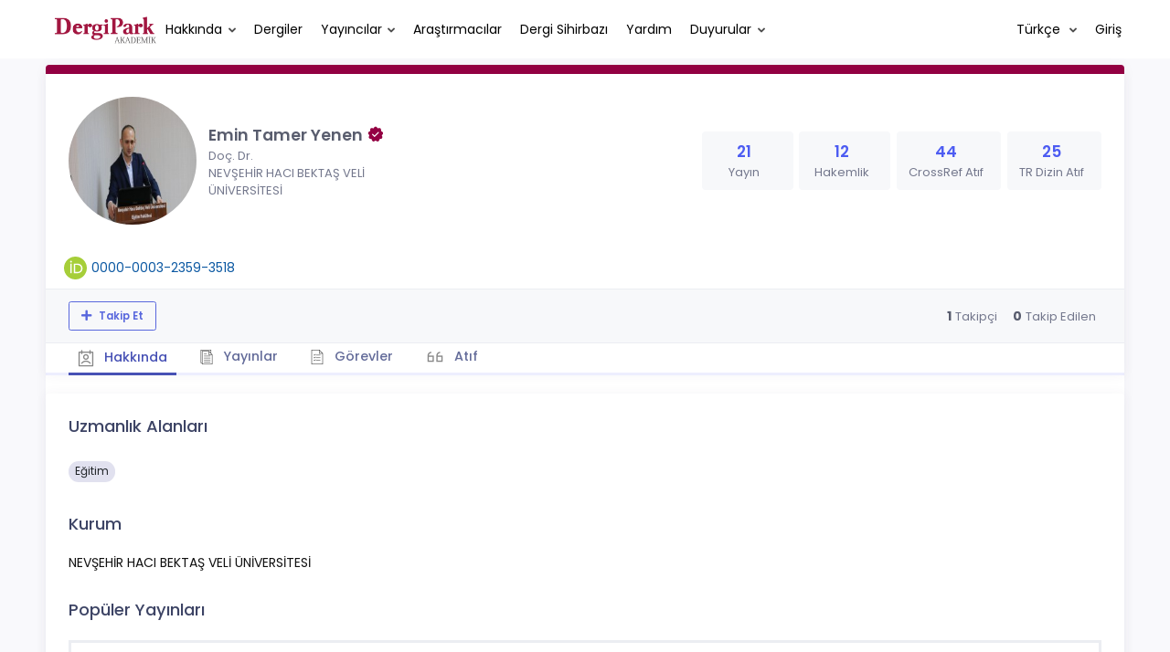

--- FILE ---
content_type: text/html; charset=UTF-8
request_url: https://dergipark.org.tr/tr/pub/@emintameryenen
body_size: 18021
content:
<!DOCTYPE html>
<html lang="tr">
<head prefix="og: https://ogp.me/ns#">
    <meta charset="UTF-8"/>
    <meta name="viewport" content="width=device-width, initial-scale=1.0, maximum-scale=1.0 shrink-to-fit=no">
    <meta http-equiv="X-UA-Compatible" content="IE=edge"/>

    <title>Profil &raquo; DergiPark</title>
    <base href="/"/>
    <meta name="generator" content="uds"/>

            
    
                            
                                                                                            
            <meta property="og:type" content="website"/>
            <meta property="fb:app_id" content="DergiPark"/>

                            <meta property="og:title"
                      content="Profil"/>
                <meta name="twitter:title"
                      content="Profil"/>
                <meta content="TÜBİTAK ULAKBİM çatısı altında, Türkiye&#039;de yayımlanan akademik dergiler için elektronik ortamda barındırma ve editoryal süreç yönetimi hizmeti sunar. DergiPark dergilerin işleyişine ve yönetimine karışmaz." name="description">
            
            
            <meta property="og:image" itemprop="image" content="https://dergipark.org.tr/media/cache/user_croped/c531/81b2/635d/5f85ed1cd9df9.jpg"/>
            <meta property="og:image:type" content="image/png">
            <meta property="og:image:secure_url" itemprop="image" content="https://dergipark.org.tr/media/cache/user_croped/c531/81b2/635d/5f85ed1cd9df9.jpg"/>
            <meta property="twitter:image" itemprop="image" content="https://dergipark.org.tr/media/cache/user_croped/c531/81b2/635d/5f85ed1cd9df9.jpg"/>
            <meta property="twitter:image:secure_url" itemprop="image" content="https://dergipark.org.tr/media/cache/user_croped/c531/81b2/635d/5f85ed1cd9df9.jpg"/>
            <link itemprop="thumbnailUrl" href="https://dergipark.org.tr/media/cache/user_croped/c531/81b2/635d/5f85ed1cd9df9.jpg">
            <span itemprop="thumbnail" itemscope itemtype="http://schema.org/ImageObject">
            <link itemprop="url" href="https://dergipark.org.tr/media/cache/user_croped/c531/81b2/635d/5f85ed1cd9df9.jpg">
            </span>
            
                            <link rel="stylesheet" href="/zollu/css/katex/katex.min.css">
        <link rel="stylesheet" href="/zollu/css/pages/zollu-backend.css">
        <link rel="stylesheet" href="/zollu/keen/vendors/custom/fullcalendar/fullcalendar.bundle.css">
        <link rel="stylesheet" href="/zollu/keen/css/demo3/pages/custom/general/user/profile-v1.css">
        <link rel="stylesheet" href="/zollu/keen/vendors/global/vendors.bundle.css">
        <link rel="stylesheet" href="/zollu/keen/css/demo3/style.bundle.css">
        <link rel="stylesheet" href="/zollu/keen/css/demo3/pages/custom/general/blog/grid-v2.css">
        <link rel="stylesheet" href="/zollu/keen/css/demo3/pages/custom/general/blog/post.css">
        <link rel="stylesheet" href="/zollu/keen/css/demo3/pages/custom/general/blog/list.css">
        <link rel="stylesheet" href="/zollu/keen/vendors/custom/datatables/datatables.bundle.css">
        <link rel="stylesheet"
              href="/zollu/js/jbfileuploader/lib/jquery-file-upload/css/jquery.fileupload.css">
        <link rel="stylesheet"
              href="/zollu/js/jbfileuploader/lib/jquery-file-upload/css/jquery.fileupload-ui.css">
        <link rel="stylesheet" href="/zollu/js/jbfileuploader/css/jbfileupload.css">
        <link rel="stylesheet" href="/zollu/css/site.css">
        <link rel="stylesheet" href="/zollu/css/pages/home.css">
        <link rel="stylesheet" href="/zollu/css/select2/select2.min.css">
        <link rel="stylesheet" href="/zollu/css/select2/select2-bootstrap.min.css">
        <link rel="stylesheet" href="/zollu/css/pages/feedback.css">
        <link rel="stylesheet" href="/zollu/css/pages/picker/nano.min.css">
    
    <link rel="stylesheet" type="text/css" href="/zollu/css/pages/profile.css">


        <link rel="shortcut icon" href="/favicon.ico" type="image/x-icon">
    <link rel="icon" href="/favicon.ico" type="image/x-icon">
    <link rel="dns-prefetch" href="https://www.google-analytics.com">
    <link rel="preconnect" href="https://www.google-analytics.com" crossorigin>
    <link rel="dns-prefetch" href="https://www.google.com">
    <link rel="preconnect" href="https://www.google.com" crossorigin>
    <link rel="dns-prefetch" href="https://www.google.com.tr">
    <link rel="preconnect" href="https://www.google.com.tr" crossorigin>
    <link rel="dns-prefetch" href="https://stats.g.doubleclick.net">
    <link rel="preconnect" href="https://stats.g.doubleclick.net" crossorigin>
    <link rel="dns-prefetch" href="https://fonts.googleapis.com">
    <link rel="preconnect" href="https://fonts.googleapis.com" crossorigin>
    <link rel="dns-prefetch" href="http://fonts.googleapis.com">
    <link rel="preconnect" href="http://fonts.googleapis.com" crossorigin>

    <script type="text/javascript">
        const current_language = 'tr';

        function changeLocale(langCode) {
            window.location.href = $('#link-alternate-' + langCode).attr('href');
        }
    </script>

    <script type="text/javascript" src="/zollu/js/zollu_user_session_info.js"></script>

    <script type="text/javascript" src="/tr/dp-feature-data.js"></script>

    <!-- Google Analytics -->
    <script async src="https://www.googletagmanager.com/gtag/js?id=G-694ZECXSSZ"></script>
    <script>
        window.dataLayer = window.dataLayer || [];

        function gtag() {
            dataLayer.push(arguments);
        }

        gtag('js', new Date());
        gtag('config', 'G-694ZECXSSZ');
        let dpUserCookie = getDpUserCookie();
        if (dpUserCookie !== undefined && dpUserCookie !== null && (userId = dpUserCookie.user_id) !== null) {
            gtag('set', {'user_id': userId});
        }
    </script>
</head>


<body class="kt-page--fixed kt-subheader--enabled kt-subheader--transparent zollu zollu-padded normalized"
      id="profile">

        
    

    
    

<nav id="header"
     class="navbar fixed-top navbar-fixed-top navbar-expand-lg navbar-light scrolled ">
        <div class="kt-header" style="width: 100%;padding: 8px 0;">
        <div class="kt-header__top" style="height: inherit;">
            <div class="kt-container" id="header-container">
                                <div id="powered-by">
                                                            <a class="navbar-brand" href="//dergipark.org.tr/tr/">
                        <img src="/zollu/images/dergipark_header.png"
                             alt="DergiPark logo"/>
                    </a>
                </div>


                <a href="/tr/user/notification"
                   class="no-notification hide d-none "
                   id="mobile-notification-count-wrapper">
                    <i class="flaticon2-notification" id="mobile-notification-icon"></i>
                    <span class="kt-badge" id="mobile-notification-badge"></span>
                </a>

                <button class="navbar-toggler collapsed" type="button" data-toggle="collapse"
                        data-target="#navbarToggler"
                        aria-controls="navbarToggler" aria-expanded="false" aria-label="Toggle navigation">
                    <span>&nbsp;</span>
                    <span>&nbsp;</span>
                    <span>&nbsp;</span>
                </button>

                <div class="collapse navbar-collapse"
                     id="navbarToggler">
                                            <ul class="navbar-nav  mr-auto">
                            <li class="nav-item dropdown">
                                <a class="nav-link dropdown-toggle color-black" href="#" id="aboutDropDown"
                                   data-toggle="dropdown" aria-haspopup="false"
                                   aria-expanded="false">Hakkında</a>
                                <div class="dropdown-menu rounded-0" aria-labelledby="aboutDropDown">
                                    <a class="dropdown-item"
                                       href="/tr/pub/page/about">Hakkında</a>
                                    <a class="dropdown-item"
                                       href="/tr/pub/trends">Trendler</a>
                                    <a class="dropdown-item"
                                       href="/tr/pub/page/doi-hizmeti">DOI Hizmeti</a>
                                    <a class="dropdown-item"
                                       href="/tr/pub/subjects">Konular</a>
                                </div>
                            </li>
                            <li class="nav-item">
                                <a class="nav-link color-black"
                                   href="/tr/search?section=journal">
                                    Dergiler
                                </a>
                            </li>

                            <li class="nav-item dropdown">
                                <a class="nav-link dropdown-toggle color-black"
                                   href="/tr/search?section=publisher"
                                   id="publisherTypeDropDown" data-toggle="dropdown" aria-haspopup="false"
                                   aria-expanded="false">Yayıncılar</a>
                                <div class="dropdown-menu rounded-0" aria-labelledby="publisherTypeDropDown">
                                    <a class="dropdown-item"
                                       href="/tr/search?section=publisher">Tümü</a>
                                    <div class="dropdown-divider"></div>
                                                                            <a class="dropdown-item"
                                           href="/tr/search?section=publisher&amp;filter%5BpublisherType.id%5D%5B0%5D=6">Üniversite</a>
                                                                            <a class="dropdown-item"
                                           href="/tr/search?section=publisher&amp;filter%5BpublisherType.id%5D%5B0%5D=7">Kamu</a>
                                                                            <a class="dropdown-item"
                                           href="/tr/search?section=publisher&amp;filter%5BpublisherType.id%5D%5B0%5D=8">Dernek</a>
                                                                            <a class="dropdown-item"
                                           href="/tr/search?section=publisher&amp;filter%5BpublisherType.id%5D%5B0%5D=9">Vakıf</a>
                                                                            <a class="dropdown-item"
                                           href="/tr/search?section=publisher&amp;filter%5BpublisherType.id%5D%5B0%5D=11">Meslek Odası</a>
                                                                            <a class="dropdown-item"
                                           href="/tr/search?section=publisher&amp;filter%5BpublisherType.id%5D%5B0%5D=18">Şahıs</a>
                                                                            <a class="dropdown-item"
                                           href="/tr/search?section=publisher&amp;filter%5BpublisherType.id%5D%5B0%5D=19">Sendika</a>
                                                                            <a class="dropdown-item"
                                           href="/tr/search?section=publisher&amp;filter%5BpublisherType.id%5D%5B0%5D=12">Firma</a>
                                                                    </div>
                            </li>
                            <li class="nav-item">
                                <a class="nav-link color-black"
                                   href="/tr/search?section=user">
                                    Araştırmacılar
                                </a>
                            </li>
                            <li class="nav-item">
                                <a class="nav-link color-black" href="/tr/journal-wizard">
                                    Dergi Sihirbazı
                                </a>
                            </li>
                            <li class="nav-item dropdown">
                                <a class="nav-link color-black" href="https://confluence.ulakbim.gov.tr/display/DYM"
                                   target="_blank">Yardım</a>
                            </li>
                            <li class="nav-item dropdown">
                                <a class="nav-link dropdown-toggle color-black" href="javascript:"
                                   id="announcementsDropDown" data-toggle="dropdown" aria-haspopup="false"
                                   aria-expanded="false">Duyurular</a>
                                <div class="dropdown-menu rounded-0" aria-labelledby="announcementsDropDown">
                                    <a class="dropdown-item"
                                       href="/tr/pub/announcement">Geliştirmeler
                                        <span id="total_active_announcement"
                                              class="badge badge-dergipark kt-margin-l-5 kt-font-bold kt-hidden"></span></a>
                                    <a class="dropdown-item"
                                       href="/tr/pub/page/yol-haritasi">Yol Haritası</a>
                                </div>
                            </li>
                        </ul>
                    
                    <div >
                        <ul class="navbar-nav ml-auto">
                                                            <li class="nav-item hide d-none "
                                    id="header-user-notification">
                                    <a id="user-notification-count" class="nav-link"
                                       href="/tr/user/notification"><span
                                                class="flaticon2-notification"></span><label
                                                id="notification-count-aria-label"></label></a>
                                </li>
                                                                                        <li class="nav-item dropdown language_selector">
                                    <a class="nav-link dropdown-toggle" id="langDropDown" aria-haspopup="true"
                                       aria-expanded="false" data-toggle="dropdown" href="#" style="color: black">
                                        Türkçe                                        <span class="caret"></span></a>
                                    <div class="dropdown-menu rounded-0 dropdown-menu-right"
                                         aria-labelledby="langDropDown">
                                                                                                                                <a class="dropdown-item" href="/tr/pub/@emintameryenen">
                                                Türkçe
                                            </a>
                                                                                                                                <a class="dropdown-item" href="/en/pub/@emintameryenen">
                                                İngilizce
                                            </a>
                                                                            </div>
                                </li>
                                                                                        <li class="nav-item dropdown hide d-none" id="header-user-box-user-menu">
                                    <a class="nav-link dropdown-toggle color-black" href="#" id="userDropDown"
                                       data-toggle="dropdown" aria-haspopup="false" aria-expanded="false">
                                        <span id="userDropDown-user-avatar"></span>
                                        <span id="userDropDown-user-name"></span>
                                        <span id="userDropDown-user-badge"></span>
                                    </a>
                                    <div class="dropdown-menu dropdown-menu-right rounded-0"
                                         aria-labelledby="userDropDown">
                                        <a class="dropdown-item color-dergipark d-none"
                                           href="//dergipark.org.tr/tr/admin/panel"
                                           id="header-dashboard-item">
                                            <i class="icon-wrench symbol flaticon-grid-menu mr-1 mt-1 pr-1 color-dergipark"></i> Yönetici Paneli
                                        </a>

                                        <a class="dropdown-item"
                                           href="//dergipark.org.tr/tr/user/panel"
                                           id="header-user-panel-item">
                                            <i class="icon-wrench symbol flaticon-grid-menu mr-1 mt-1 pr-1"></i> Kullanıcı Paneli
                                        </a>

                                        <a class="dropdown-item d-none"
                                           href="//dergipark.org.tr/tr/user/publisher/panel"
                                           id="header-user-coordinator-panel-item">
                                            <i class="icon-wrench symbol flaticon-grid-menu mr-1 mt-1 pr-1"></i> Bilimsel Yayın Koordinatörü Paneli
                                        </a>

                                        <a class="dropdown-item"
                                           href="/tr/journal/my">
                                            <i class="icon-docs symbol flaticon2-open-text-book mr-1 mt-1 pr-1"></i> Dergilerim
                                        </a>

                                        <a class="dropdown-item d-none"
                                           href="//dergipark.org.tr/tr/user-project"
                                           id="header-user-project-item">
                                            <i class="icon-rocket symbol flaticon-folder-4 mr-1 mt-1 pr-1"></i> Araştırmalarım
                                        </a>

                                        <a class="dropdown-item d-none" id="menu-follower-item"
                                           href="//dergipark.org.tr/tr/user/user-followers">
                                            <i class="symbol flaticon2-speaker mr-1 mt-1 pr-1"></i> Takiplerim
                                        </a>

                                        <a class="dropdown-item" href="#" id="header-user-box-profile-link">
                                            <i class="icon-user symbol flaticon2-calendar-3 mr-1 mt-1 pr-1"></i> Profil
                                        </a>

                                        <div class="dropdown-divider"></div>

                                        <a class="dropdown-item" href="https://dergipark.org.tr/tr/logout">
                                            <i class="icon-logout symbol flaticon2-lock mr-1 mt-1 pr-1"></i> Çıkış
                                        </a>
                                    </div>
                                </li>
                                <li class="nav-item hide d-none" id="header-user-box-guest-menu">
                                    <a class="nav-link color-black"
                                       href="https://dergipark.org.tr/tr/login">Giriş</a>
                                </li>
                                                    </ul>
                                                    <script type="text/javascript">
                                function showUserBoxBlock(elemId) {
                                    document.getElementById(elemId).className =
                                        document.getElementById(elemId).className.replace(/d-none/, '');
                                    document.getElementById(elemId).className =
                                        document.getElementById(elemId).className.replace(/hide/, '');
                                }

                                if (isUserLoggedIn()) {

                                    // Substitute user data
                                    let userAvatar = getUserAvatar();

                                    document.getElementById('userDropDown-user-name').innerHTML = getUserFullNameFormatted();
                                    document.getElementById('header-user-box-profile-link').setAttribute('href', getUserProfileLink());

                                    // user dropdown alanındaki rozet kontrolü
                                    if (isApproved()) {
                                        document.getElementById('userDropDown-user-badge').innerHTML = "<img style='margin-top: -2px;' src='/zollu/images/dergipark-verified-badge.svg' width='20' height='20'/>";
                                    }

                                    if (userAvatar.length === 0) {
                                        userAvatar = '/zollu/images/default-avatar.png';
                                    }

                                    document.getElementById('userDropDown-user-avatar').innerHTML = '<img src="' + userAvatar + '" onerror="this.onerror=null;this.src=\'/zollu/images/default-avatar.png\';">';

                                    // User menu ready, it's show time!
                                    showUserBoxBlock('header-user-box-user-menu');
                                    showUserBoxBlock('header-user-notification');
                                    showUserBoxBlock('mobile-notification-count-wrapper');

                                    const userInfo = getUserInfo();
                                    if (canUseFollowerFeature(userInfo.username)) {
                                        document.getElementById('menu-follower-item').classList.remove("d-none");
                                        document.getElementById('header-user-project-item').classList.remove("d-none");
                                    }
                                    if (userInfo.is_admin == 1) {
                                        document.getElementById('header-dashboard-item').classList.remove("d-none");
                                    }
                                } else {
                                    // User is not logged in, display guest block right away!
                                    showUserBoxBlock('header-user-box-guest-menu');
                                }

                                var userDropDownElement = document.getElementById("userDropDown");
                                var userNavbar = document.getElementById("navbarToggler");
                                userDropDownElement.addEventListener('click', function () {
                                    if (!document.getElementById('header-user-box-user-menu').classList.contains('show')) {
                                        userNavbar.classList.add('sensitive-height');
                                    } else {
                                        userNavbar.classList.remove('sensitive-height');
                                    }
                                });
                                document.querySelector('[data-target="#navbarToggler"]').addEventListener('click', function () {
                                    if (document.getElementById('header-user-box-user-menu').classList.contains('show')) {
                                        userNavbar.classList.remove('sensitive-height');
                                    }
                                });
                            </script>
                                            </div>
                </div>
                            </div>
        </div>
    </div>
    </nav>        <div id="body-push-down">
            <div class="kt-grid kt-grid--hor kt-grid--root">
                <div class="kt-grid__item kt-grid__item--fluid kt-grid kt-grid--ver kt-page">
                    <div class="kt-grid__item kt-grid__item--fluid kt-grid kt-grid--hor kt-wrapper" id="kt_wrapper">
                        <div class="kt-container  kt-grid__item kt-grid__item--fluid kt-grid kt-grid--hor kt-grid--stretch"
                             id="kt_padder">
                            <div class="kt-body kt-grid__item kt-grid__item--fluid kt-grid kt-grid--hor kt-grid--stretch"
                                 id="kt_body">
                                <div class="kt-content kt-grid__item kt-grid__item--fluid kt-grid kt-grid--hor"
                                     id="kt_content">

                                    
                                    <div class="kt-container  kt-grid__item kt-grid__item--fluid">
                                        <div style="display:none;">
    </div>

<div id="dp-flash-container"></div>
                                            <div class="row kt-margin-t-20">
        <div class="kt-portlet kt-portlet--height-fluid" id="profile-wrapper">
            <div class="kt-portlet kt-widget kt-widget--fit kt-widget--general-3">
                <div class="kt-portlet__body">
                    <div class="kt-widget__top">
                        <div class="kt-media kt-media--xl kt-media--circle" id="user-avatar">
                                                            <img src="https://dergipark.org.tr/media/cache/user_croped/c531/81b2/635d/5f85ed1cd9df9.jpg"
                                     onerror="this.onerror=null;this.src='/zollu/images/default-avatar.png';" alt="avatar" />
                                                    </div>
                        <div class="kt-widget__wrapper">
                            <div class="kt-widget__label" id="user-identifier">
                                <span class="kt-widget__title">Emin Tamer Yenen
                                                                             <img style='margin-top: -4px;' src='/zollu/images/dergipark-verified-badge.svg' width='20' height='20'/>
                                    </span>
                                                                <span class="kt-widget__desc">Doç. Dr.</span>
                                                                <span class="kt-widget__desc">
                                    NEVŞEHİR HACI BEKTAŞ VELİ ÜNİVERSİTESİ</span>

                                                                <div id="user-stats-narrow">
                                    <span class="badge badge-secondary"> Yayın <span class="badge badge-light">21</span></span>
                                    <span class="badge badge-secondary"> Hakemlik <span class="badge badge-light">12</span></span>
                                                                            <span class="badge badge-secondary"> CrossRef Atıf <span class="badge badge-light">44</span></span>
                                                                                                                <a href="https://search.trdizin.gov.tr/tr/yazar/detay/763725/Emin-Tamer-YENEN"><span class="badge badge-secondary"> TR Dizin Atıf <span class="badge badge-light">25</span></span></a>
                                                                    </div>
                            </div>

                            <div class="kt-widget__stats" id="user-stats-wide">
                                <div class="kt-widget__stat profile_card_stat" href="javascript: ;" onclick="$('#profile-tab-label-publications').click();">
                                    <span class="kt-widget__value">21</span>
                                    <span class="kt-widget__caption">Yayın</span>
                                </div>
                                <div class="kt-widget__stat profile_card_stat" href="javascript: ;" onclick="$('#profile-tab-label-peer-review').click();">
                                    <span class="kt-widget__value">12</span>
                                    <span class="kt-widget__caption">Hakemlik</span>
                                </div>
                                                                     <div class="kt-widget__stat profile_card_stat" href="javascript: ;" onclick="$('#profile-tab-label-cited').click();">
                                        <span class="kt-widget__value">44</span>
                                        <span class="kt-widget__caption">CrossRef Atıf</span>
                                    </div>
                                                                                                    <a href="https://search.trdizin.gov.tr/tr/yazar/detay/763725/Emin-Tamer-YENEN">
                                        <div class="kt-widget__stat profile_card_stat">
                                            <span class="kt-widget__value">25</span>
                                            <span class="kt-widget__caption">TR Dizin Atıf</span>
                                        </div>
                                    </a>
                                                            </div>
                        </div>
                    </div>
                </div>
                <div class="kt-widget__links d-flex align-items-center justify-content-between" id="user-social-wide">
                    <div class="d-flex align-items-center justify-content-around" style="gap: 15px;">
                                                            <div class="d-flex align-items-center justify-content-around" data-toggle="tooltip" title="ORCID Profili">
                                    <img src="/zollu/images/orcid.svg" style="margin-right: 5px; width: 25px; height: 25px;">
                                    <a href="https://orcid.org/0000-0003-2359-3518" class="kt-widget__link_social kt-widget__link_social-identifier" target="_blank">0000-0003-2359-3518</a>
                                </div>
                                                                             </div>
                    <div class="kt-widget__link d-flex align-items-center justify-content-between">
                                
                                
                                
                                                                                            </div>
                </div>
                <div class="kt-portlet__foot kt-portlet__foot--fit d-none" id="kt-portlet__foot-follower-bar">
                    <div class="kt-widget__nav kt-widget-dp-follow">
                        <div class="d-flex justify-content-between align-items-center" id="owner-content">
                                                    <div class="follower-buttons" id="follower-buttons">
                                <ul class="nav d-none nav-tabs-space-xl nav-tabs-clear nav-tabs-bold nav-tabs-line-brand kt-portlet__space-x " role="tablist" id="profile-follower">
                            <span class="user-follower-actions" data-id="188776">
                                 <a href="/tr/user-follower/follow?id=188776"
                                    class="follow d-none btn btn-sm btn-bold btn-outline-primary dp-follower-user" data-toggle="tooltip" title="Takip özelliği, araştırmacının yeni makalesi yayımlandığında bildirim almanıza imkan tanır" aria-label="Takip özelliği, araştırmacının yeni makalesi yayımlandığında bildirim almanıza imkan tanır"><i class="fa fa-plus" aria-hidden="true"></i> Takip Et</a>
                                 <a href="/tr/user-follower/unfollow/188776"
                                    class="unfollow d-none btn btn-sm btn-bold btn-outline-primary user-following-box  dp-follower-user" data-hover="Takibi Bırak">
                                     <i class="fa fa-check unfollow-icon"></i>
                                      <i class="fa fa-times close-icon" style="color:#FFFFFF;"></i>
                                     <span class="active-following">Takip Ediyorsunuz </span>
                                 </a>
                                 <a href="/tr/user/update" class="btn btn-sm btn-bold btn-outline-primary edit-profile d-none" aria-label="Profilimi Düzenle"><i class="fa fa-pen" aria-hidden="true"></i>Profilimi Düzenle</a>
                            </span>
                                </ul>
                            </div>
                                                        <div class="kt-widget-dp-follow-box kt-hidden" id="dp-follow-box">
                            <span id="u-stat-follower-block" title="Toplam Takipçi Sayısı" data-toggle="tooltip">
                                <span class="kt-widget-dp-follow-value u-stat-follower" aria-hidden="true"></span>
                                <span class="kt-widget-dp-follow-caption pr-2" aria-hidden="true">Takipçi</span>
                            </span>
                                <div class="following-area">
                                <span id="u-stat-following-block" title="Toplam Takip Edilen Sayısı" data-toggle="tooltip">
                                <span class="kt-widget-dp-follow-value u-stat-following" aria-hidden="true"></span>
                                <span class="kt-widget-dp-follow-caption" aria-hidden="true">Takip Edilen</span>
                                    </span>
                                </div>
                            </div>
                        </div>
                    </div>
                </div>
                <div class="kt-portlet__foot kt-portlet__foot--fit">
                    <div class="kt-widget__nav">
                        <ul class="nav nav-tabs nav-tabs-space-xl nav-tabs-line nav-tabs-clear nav-tabs-bold nav-tabs-line-3x nav-tabs-line-brand kt-portlet__space-x" role="tablist" id="profile-tabs">
                            <li class="nav-item">
                                <a class="nav-link active profile-nav" data-toggle="tab" href="#profile_tab_summary" role="tab" id="profile-tab-label-summary">
                                    <i class="flaticon2-calendar-3" style="color: #878787; font-size: 1.4rem;"></i> Hakkında
                                </a>
                            </li>
                            <li class="nav-item">
                                <a class="nav-link profile-nav" data-toggle="tab" href="#profile_tab_publications" role="tab" id="profile-tab-label-publications">
                                    <i class="flaticon-file-2"></i> Yayınlar
                                </a>
                            </li>

                            <li class="nav-item">
                                <a class="nav-link profile-nav" data-toggle="tab" href="#profile_tab_peer_review" role="tab" id="profile-tab-label-peer-review">
                                    <i class="flaticon-list-1"></i> Görevler
                                </a>
                            </li>
                                                            <li class="nav-item">
                                    <a class="nav-link profile-nav" data-toggle="tab" href="#profile_tab_cited" role="tab" id="profile-tab-label-cited">
                                        <i class="la la-quote-left" style="color: #878787; font-size: 1.7rem;"></i> Atıf
                                    </a>
                                </li>
                                                    </ul>
                    </div>
                </div>
            </div>

            <div class="tab-content">
                <div class="tab-pane fade show active" id="profile_tab_summary" role="tabpanel">
                    <div class="kt-portlet">
                        <div class="kt-portlet__body">
                                                            <div class="kt-section">
                                    <h3 class="kt-section__title">Uzmanlık Alanları</h3>
                                    <div class="kt-section__content">
                                                                                    <span class="subject badge badge-pill badge-secondary">Eğitim</span>
                                        
                                                                            </div>
                                </div>
                            
                            <div class="kt-section">
                                <h3 class="kt-section__title">Kurum</h3>
                                <div class="kt-section__content">
                                    NEVŞEHİR HACI BEKTAŞ VELİ ÜNİVERSİTESİ
                                </div>
                            </div>
                                                            <div class="kt-section">
                                    <h3 class="kt-section__title">Popüler Yayınları</h3>
                                    <div class="kt-section__content kt-section__content--border">
                                        <div class="kt-widget-17">
                                                                                           <div class="kt-widget-17__item">
    <div class="kt-widget-17__product article-card">
        <div class="kt-widget-17__product-desc">

            <a href="/tr/pub/maeuefd/article/1164503">
                <div class="kt-widget-17__title">ORTAOKUL 8.SINIF ÖĞRENCİLERİNİN TAM SAYILARDA TAM SAYI KUVVETİ DEĞERLERİNİN HESAPLANMASINDAKİ KAVRAM YANILGILARININ BELİRLENMESİ</div>
            </a>
                                                                <div class="kt-widget-17__sku">Yazarlar:
                                                            <a class="profile-publication"
                           href="/tr/pub/@emintameryenen"  data-toggle="tooltip" title="Sorumlu Yazar">
                            Emin Tamer Yenen
                                                            <span class="fa fa-star-of-life primary-author-icon"></span>
                                                    </a>
                        ,                                                                                 <a class="profile-publication"
                           href="/tr/pub/@tekmile-turhal" >
                            Tekmile Turhal
                                                    </a>
                                                                                        </div>
            <div class="kt-widget-17__sku">Yayın Bilgisi: 2024
                , <a class="profile-publication"
                     href="/tr/pub/maeuefd">Mehmet Akif Ersoy Üniversitesi Eğitim Fakültesi Dergisi</a>
            </div>
            <div class="kt-widget-17__sku">DOI: 10.21764/maeuefd.1164503</div>

            <div class="article-stats-narrow">
                                    <span class="badge badge-secondary"> ATIF <span
                                class="badge badge-light">1</span></span>
                                <span class="badge badge-secondary"> FAVORİ <span
                            class="badge badge-light">5</span></span>
                <span class="badge badge-secondary"> TOPLAM İNDİRİLME SAYISI <span
                            class="badge badge-light">1962</span></span>
            </div>
        </div>
    </div>
    <div class="kt-widget-17__prices article-stats-wide">
                    <div class="kt-widget-17__unit"
                 aria-label="1 ATIF">
                <h1 aria-hidden="true">1</h1><small
                        aria-hidden="true">ATIF</small>
            </div>
                <div class="kt-widget-17__total"
             aria-label="5 FAVORİ">
            <h1 aria-hidden="true">5</h1> <small
                    aria-hidden="true">FAVORİ</small>
        </div>
        <div class="kt-widget-17__total"
             aria-label="1962 TOPLAM İNDİRİLME SAYISI">
            <h1 aria-hidden="true">1962</h1> <small
                    aria-hidden="true">TOPLAM İNDİRİLME SAYISI</small>
        </div>
    </div>
</div>
                                                                                           <div class="kt-widget-17__item">
    <div class="kt-widget-17__product article-card">
        <div class="kt-widget-17__product-desc">

            <a href="/tr/pub/mersinefd/article/464253">
                <div class="kt-widget-17__title">İngilizce Öğretmenlerinin Öğretim Süreci Öz Yeterlikleri ve Sınıf Ortamına Yansımaları</div>
            </a>
                                                                <div class="kt-widget-17__sku">Yazarlar:
                                                            <a class="profile-publication"
                           href="/tr/pub/@emintameryenen"  data-toggle="tooltip" title="Sorumlu Yazar">
                            Emin Tamer Yenen
                                                            <span class="fa fa-star-of-life primary-author-icon"></span>
                                                    </a>
                        ,                                                                                 Fevzi Dursun                                                                </div>
            <div class="kt-widget-17__sku">Yayın Bilgisi: 2019
                , <a class="profile-publication"
                     href="/tr/pub/mersinefd">Mersin Üniversitesi Eğitim Fakültesi Dergisi</a>
            </div>
            <div class="kt-widget-17__sku">DOI: 10.17860/mersinefd.464253</div>

            <div class="article-stats-narrow">
                                    <span class="badge badge-secondary"> ATIF <span
                                class="badge badge-light">5</span></span>
                                <span class="badge badge-secondary"> FAVORİ <span
                            class="badge badge-light">1</span></span>
                <span class="badge badge-secondary"> TOPLAM İNDİRİLME SAYISI <span
                            class="badge badge-light">1784</span></span>
            </div>
        </div>
    </div>
    <div class="kt-widget-17__prices article-stats-wide">
                    <div class="kt-widget-17__unit"
                 aria-label="5 ATIF">
                <h1 aria-hidden="true">5</h1><small
                        aria-hidden="true">ATIF</small>
            </div>
                <div class="kt-widget-17__total"
             aria-label="1 FAVORİ">
            <h1 aria-hidden="true">1</h1> <small
                    aria-hidden="true">FAVORİ</small>
        </div>
        <div class="kt-widget-17__total"
             aria-label="1784 TOPLAM İNDİRİLME SAYISI">
            <h1 aria-hidden="true">1784</h1> <small
                    aria-hidden="true">TOPLAM İNDİRİLME SAYISI</small>
        </div>
    </div>
</div>
                                                                                           <div class="kt-widget-17__item">
    <div class="kt-widget-17__product article-card">
        <div class="kt-widget-17__product-desc">

            <a href="/tr/pub/tsadergisi/article/703490">
                <div class="kt-widget-17__title">ÖĞRETMENLERİN MESLEKİ GELİŞİM ÖZ YETERLİKLERİ ÖLÇEĞİ GEÇERLİK VE GÜVENİRLİK ÇALIŞMASI</div>
            </a>
                                                                <div class="kt-widget-17__sku">Yazarlar:
                                                            Hasan Hüseyin Kılınç,                                                                                 <a class="profile-publication"
                           href="/tr/pub/@emintameryenen"  data-toggle="tooltip" title="Sorumlu Yazar">
                            Emin Tamer Yenen
                                                            <span class="fa fa-star-of-life primary-author-icon"></span>
                                                    </a>
                                                                                        </div>
            <div class="kt-widget-17__sku">Yayın Bilgisi: 2021
                , <a class="profile-publication"
                     href="/tr/pub/tsadergisi">Türkiye Sosyal Araştırmalar Dergisi</a>
            </div>
            <div class="kt-widget-17__sku">DOI: -</div>

            <div class="article-stats-narrow">
                                    <span class="badge badge-secondary"> ATIF <span
                                class="badge badge-light">0</span></span>
                                <span class="badge badge-secondary"> FAVORİ <span
                            class="badge badge-light">1</span></span>
                <span class="badge badge-secondary"> TOPLAM İNDİRİLME SAYISI <span
                            class="badge badge-light">1497</span></span>
            </div>
        </div>
    </div>
    <div class="kt-widget-17__prices article-stats-wide">
                    <div class="kt-widget-17__unit"
                 aria-label="0 ATIF">
                <h1 aria-hidden="true">0</h1><small
                        aria-hidden="true">ATIF</small>
            </div>
                <div class="kt-widget-17__total"
             aria-label="1 FAVORİ">
            <h1 aria-hidden="true">1</h1> <small
                    aria-hidden="true">FAVORİ</small>
        </div>
        <div class="kt-widget-17__total"
             aria-label="1497 TOPLAM İNDİRİLME SAYISI">
            <h1 aria-hidden="true">1497</h1> <small
                    aria-hidden="true">TOPLAM İNDİRİLME SAYISI</small>
        </div>
    </div>
</div>
                                                                                           <div class="kt-widget-17__item">
    <div class="kt-widget-17__product article-card">
        <div class="kt-widget-17__product-desc">

            <a href="/tr/pub/mamulebd/article/1094089">
                <div class="kt-widget-17__title">Otizm Spektrum Bozukluğu Tanısı Alan Bireylerde Becerileri Öğretiminde Bilgi ve İletişim Teknolojilerin Kullanımı</div>
            </a>
                                                                <div class="kt-widget-17__sku">Yazarlar:
                                                            <a class="profile-publication"
                           href="/tr/pub/@omercbc.19"  data-toggle="tooltip" title="Sorumlu Yazar">
                            Ömer Cebeci
                                                            <span class="fa fa-star-of-life primary-author-icon"></span>
                                                    </a>
                        ,                                                                                 <a class="profile-publication"
                           href="/tr/pub/@emintameryenen" >
                            Emin Tamer Yenen
                                                    </a>
                                                                                        </div>
            <div class="kt-widget-17__sku">Yayın Bilgisi: 2022
                , <a class="profile-publication"
                     href="/tr/pub/mamulebd">Maarif Mektepleri Uluslararası Eğitim Bilimleri Dergisi</a>
            </div>
            <div class="kt-widget-17__sku">DOI: 10.46762/mamulebd.1094089</div>

            <div class="article-stats-narrow">
                                    <span class="badge badge-secondary"> ATIF <span
                                class="badge badge-light">1</span></span>
                                <span class="badge badge-secondary"> FAVORİ <span
                            class="badge badge-light">1</span></span>
                <span class="badge badge-secondary"> TOPLAM İNDİRİLME SAYISI <span
                            class="badge badge-light">5140</span></span>
            </div>
        </div>
    </div>
    <div class="kt-widget-17__prices article-stats-wide">
                    <div class="kt-widget-17__unit"
                 aria-label="1 ATIF">
                <h1 aria-hidden="true">1</h1><small
                        aria-hidden="true">ATIF</small>
            </div>
                <div class="kt-widget-17__total"
             aria-label="1 FAVORİ">
            <h1 aria-hidden="true">1</h1> <small
                    aria-hidden="true">FAVORİ</small>
        </div>
        <div class="kt-widget-17__total"
             aria-label="5140 TOPLAM İNDİRİLME SAYISI">
            <h1 aria-hidden="true">5140</h1> <small
                    aria-hidden="true">TOPLAM İNDİRİLME SAYISI</small>
        </div>
    </div>
</div>
                                                                                    </div>
                                    </div>
                                </div>
                            
                        </div>
                    </div>
                </div>

                <div class="tab-pane fade " id="profile_tab_publications" role="tabpanel">
                    <div class="kt-portlet">
                        <div class="kt-portlet__body">
                            
                                                            <div class="kt-section">
                                    <h3 class="kt-section__title">Yayınlar</h3>
                                    <div class="kt-section__content kt-section__content--border">
                                        <div class="kt-widget-17">
                                                                                          <div class="kt-widget-17__item">
    <div class="kt-widget-17__product article-card">
        <div class="kt-widget-17__product-desc">

            <a href="/tr/pub/ijate/article/1662535">
                <div class="kt-widget-17__title">Development and psychometric evaluation of the E-sports Attitude Scale</div>
            </a>
                                                                <div class="kt-widget-17__sku">Yazarlar:
                                                            <a class="profile-publication"
                           href="/tr/pub/@emre2323" >
                            Yunus Emre Karakaya
                                                    </a>
                        ,                                                                                 <a class="profile-publication"
                           href="/tr/pub/@sedademirrr" >
                            Seda Demir Ayçiçek
                                                    </a>
                        ,                                                                                 <a class="profile-publication"
                           href="/tr/pub/@aibuifd_selahattingelbal" >
                            Selahattin Gelbal
                                                    </a>
                        ,                                                                                 <a class="profile-publication"
                           href="/tr/pub/@sebahattindevecioglu" >
                            Sebahattin Devecioğlu
                                                    </a>
                        ,                                                                                 <a class="profile-publication"
                           href="/tr/pub/@ozgemavis" >
                            Fazilet Özge Maviş Sevim
                                                    </a>
                        ,                                                                                 <a class="profile-publication"
                           href="/tr/pub/@emintameryenen"  data-toggle="tooltip" title="Sorumlu Yazar">
                            Emin Tamer Yenen
                                                            <span class="fa fa-star-of-life primary-author-icon"></span>
                                                    </a>
                        ,                                                                                 <a class="profile-publication"
                           href="/tr/pub/@melihdikmen" >
                            Melih Dikmen
                                                    </a>
                                                                                        </div>
            <div class="kt-widget-17__sku">Yayın Bilgisi: 2026
                , <a class="profile-publication"
                     href="/tr/pub/ijate">International Journal of Assessment Tools in Education</a>
            </div>
            <div class="kt-widget-17__sku">DOI: 10.21449/ijate.1662535</div>

            <div class="article-stats-narrow">
                                <span class="badge badge-secondary"> FAVORİ <span
                            class="badge badge-light">0</span></span>
                <span class="badge badge-secondary"> TOPLAM İNDİRİLME SAYISI <span
                            class="badge badge-light">141</span></span>
            </div>
        </div>
    </div>
    <div class="kt-widget-17__prices article-stats-wide">
                <div class="kt-widget-17__total"
             aria-label="0 FAVORİ">
            <h1 aria-hidden="true">0</h1> <small
                    aria-hidden="true">FAVORİ</small>
        </div>
        <div class="kt-widget-17__total"
             aria-label="141 TOPLAM İNDİRİLME SAYISI">
            <h1 aria-hidden="true">141</h1> <small
                    aria-hidden="true">TOPLAM İNDİRİLME SAYISI</small>
        </div>
    </div>
</div>
                                                                                          <div class="kt-widget-17__item">
    <div class="kt-widget-17__product article-card">
        <div class="kt-widget-17__product-desc">

            <a href="/tr/pub/ukmead/article/1626612">
                <div class="kt-widget-17__title">Maslow’un İhtiyaçlar Hiyerarşisi Kuramına Göre Deprem Sonrası Üniversite Öğrencilerinin Çevrimiçi	Eğitim Sürecine Yönelik Görüşlerinin Değerlendirilmesi</div>
            </a>
                                                                <div class="kt-widget-17__sku">Yazarlar:
                                                            <a class="profile-publication"
                           href="/tr/pub/@sibel.1982"  data-toggle="tooltip" title="Sorumlu Yazar">
                            Sibel Karakoç
                                                            <span class="fa fa-star-of-life primary-author-icon"></span>
                                                    </a>
                        ,                                                                                 <a class="profile-publication"
                           href="/tr/pub/@emintameryenen" >
                            Emin Tamer Yenen
                                                    </a>
                                                                                        </div>
            <div class="kt-widget-17__sku">Yayın Bilgisi: 2025
                , <a class="profile-publication"
                     href="/tr/pub/ukmead">Uluslararası Karamanoğlu Mehmetbey Eğitim Araştırmaları Dergisi</a>
            </div>
            <div class="kt-widget-17__sku">DOI: 10.47770/ukmead.1626612</div>

            <div class="article-stats-narrow">
                                <span class="badge badge-secondary"> FAVORİ <span
                            class="badge badge-light">0</span></span>
                <span class="badge badge-secondary"> TOPLAM İNDİRİLME SAYISI <span
                            class="badge badge-light">67</span></span>
            </div>
        </div>
    </div>
    <div class="kt-widget-17__prices article-stats-wide">
                <div class="kt-widget-17__total"
             aria-label="0 FAVORİ">
            <h1 aria-hidden="true">0</h1> <small
                    aria-hidden="true">FAVORİ</small>
        </div>
        <div class="kt-widget-17__total"
             aria-label="67 TOPLAM İNDİRİLME SAYISI">
            <h1 aria-hidden="true">67</h1> <small
                    aria-hidden="true">TOPLAM İNDİRİLME SAYISI</small>
        </div>
    </div>
</div>
                                                                                          <div class="kt-widget-17__item">
    <div class="kt-widget-17__product article-card">
        <div class="kt-widget-17__product-desc">

            <a href="/tr/pub/mamusbbd/article/1801198">
                <div class="kt-widget-17__title">Yemen Okullarında Biyoloji Eğitiminin Zorlukları: Ön Çalışma</div>
            </a>
                                                                <div class="kt-widget-17__sku">Yazarlar:
                                                            <a class="profile-publication"
                           href="/tr/pub/@manalalhajj"  data-toggle="tooltip" title="Sorumlu Yazar">
                            Manal M. Al-Hajj
                                                            <span class="fa fa-star-of-life primary-author-icon"></span>
                                                    </a>
                        ,                                                                                 <a class="profile-publication"
                           href="/tr/pub/@emintameryenen" >
                            Emin Tamer Yenen
                                                    </a>
                        ,                                                                                 <a class="profile-publication"
                           href="/tr/pub/@aysel-kekillioglu-743053" >
                            Aysel Kekillioğlu
                                                    </a>
                                                                                        </div>
            <div class="kt-widget-17__sku">Yayın Bilgisi: 2025
                , <a class="profile-publication"
                     href="/tr/pub/mamusbbd">Maarif Mektepleri Uluslararası Sosyal ve Beşeri Bilimler Dergisi</a>
            </div>
            <div class="kt-widget-17__sku">DOI: 10.47155/mamusbbd.1801198</div>

            <div class="article-stats-narrow">
                                <span class="badge badge-secondary"> FAVORİ <span
                            class="badge badge-light">0</span></span>
                <span class="badge badge-secondary"> TOPLAM İNDİRİLME SAYISI <span
                            class="badge badge-light">92</span></span>
            </div>
        </div>
    </div>
    <div class="kt-widget-17__prices article-stats-wide">
                <div class="kt-widget-17__total"
             aria-label="0 FAVORİ">
            <h1 aria-hidden="true">0</h1> <small
                    aria-hidden="true">FAVORİ</small>
        </div>
        <div class="kt-widget-17__total"
             aria-label="92 TOPLAM İNDİRİLME SAYISI">
            <h1 aria-hidden="true">92</h1> <small
                    aria-hidden="true">TOPLAM İNDİRİLME SAYISI</small>
        </div>
    </div>
</div>
                                                                                          <div class="kt-widget-17__item">
    <div class="kt-widget-17__product article-card">
        <div class="kt-widget-17__product-desc">

            <a href="/tr/pub/eyyad/article/1537170">
                <div class="kt-widget-17__title">Kapsayıcı eğitim uygulamalarına ilişkin öğretmen görüşlerinin incelenmesi</div>
            </a>
                                                                <div class="kt-widget-17__sku">Yazarlar:
                                                            <a class="profile-publication"
                           href="/tr/pub/@emintameryenen"  data-toggle="tooltip" title="Sorumlu Yazar">
                            Emin Tamer Yenen
                                                            <span class="fa fa-star-of-life primary-author-icon"></span>
                                                    </a>
                        ,                                                                                 <a class="profile-publication"
                           href="/tr/pub/@idris-gultekin" >
                            İdris Gültekin
                                                    </a>
                                                                                        </div>
            <div class="kt-widget-17__sku">Yayın Bilgisi: 2024
                , <a class="profile-publication"
                     href="/tr/pub/eyyad">Eğitimde Yeni Yaklaşımlar Dergisi</a>
            </div>
            <div class="kt-widget-17__sku">DOI: 10.70325/eyyad.1537170</div>

            <div class="article-stats-narrow">
                                <span class="badge badge-secondary"> FAVORİ <span
                            class="badge badge-light">0</span></span>
                <span class="badge badge-secondary"> TOPLAM İNDİRİLME SAYISI <span
                            class="badge badge-light">917</span></span>
            </div>
        </div>
    </div>
    <div class="kt-widget-17__prices article-stats-wide">
                <div class="kt-widget-17__total"
             aria-label="0 FAVORİ">
            <h1 aria-hidden="true">0</h1> <small
                    aria-hidden="true">FAVORİ</small>
        </div>
        <div class="kt-widget-17__total"
             aria-label="917 TOPLAM İNDİRİLME SAYISI">
            <h1 aria-hidden="true">917</h1> <small
                    aria-hidden="true">TOPLAM İNDİRİLME SAYISI</small>
        </div>
    </div>
</div>
                                                                                          <div class="kt-widget-17__item">
    <div class="kt-widget-17__product article-card">
        <div class="kt-widget-17__product-desc">

            <a href="/tr/pub/nevsosbilen/article/1419533">
                <div class="kt-widget-17__title">SEKİZİNCİ SINIF ÖĞRENCİLERİNİN SINAV KAYGISI İLE BEDEN EĞİTİMİ DERSİ TUTUMU ARASINDAKİ İLİŞKİ</div>
            </a>
                                                                <div class="kt-widget-17__sku">Yazarlar:
                                                            <a class="profile-publication"
                           href="/tr/pub/@emintameryenen"  data-toggle="tooltip" title="Sorumlu Yazar">
                            Emin Tamer Yenen
                                                            <span class="fa fa-star-of-life primary-author-icon"></span>
                                                    </a>
                        ,                                                                                 <a class="profile-publication"
                           href="/tr/pub/@lodgee" >
                            Savaş Göç
                                                    </a>
                                                                                        </div>
            <div class="kt-widget-17__sku">Yayın Bilgisi: 2024
                , <a class="profile-publication"
                     href="/tr/pub/nevsosbilen">Nevşehir Hacı Bektaş Veli Üniversitesi SBE Dergisi</a>
            </div>
            <div class="kt-widget-17__sku">DOI: 10.30783/nevsosbilen.1419533</div>

            <div class="article-stats-narrow">
                                <span class="badge badge-secondary"> FAVORİ <span
                            class="badge badge-light">0</span></span>
                <span class="badge badge-secondary"> TOPLAM İNDİRİLME SAYISI <span
                            class="badge badge-light">751</span></span>
            </div>
        </div>
    </div>
    <div class="kt-widget-17__prices article-stats-wide">
                <div class="kt-widget-17__total"
             aria-label="0 FAVORİ">
            <h1 aria-hidden="true">0</h1> <small
                    aria-hidden="true">FAVORİ</small>
        </div>
        <div class="kt-widget-17__total"
             aria-label="751 TOPLAM İNDİRİLME SAYISI">
            <h1 aria-hidden="true">751</h1> <small
                    aria-hidden="true">TOPLAM İNDİRİLME SAYISI</small>
        </div>
    </div>
</div>
                                                                                          <div class="kt-widget-17__item">
    <div class="kt-widget-17__product article-card">
        <div class="kt-widget-17__product-desc">

            <a href="/tr/pub/maeuefd/article/1164503">
                <div class="kt-widget-17__title">ORTAOKUL 8.SINIF ÖĞRENCİLERİNİN TAM SAYILARDA TAM SAYI KUVVETİ DEĞERLERİNİN HESAPLANMASINDAKİ KAVRAM YANILGILARININ BELİRLENMESİ</div>
            </a>
                                                                <div class="kt-widget-17__sku">Yazarlar:
                                                            <a class="profile-publication"
                           href="/tr/pub/@emintameryenen"  data-toggle="tooltip" title="Sorumlu Yazar">
                            Emin Tamer Yenen
                                                            <span class="fa fa-star-of-life primary-author-icon"></span>
                                                    </a>
                        ,                                                                                 <a class="profile-publication"
                           href="/tr/pub/@tekmile-turhal" >
                            Tekmile Turhal
                                                    </a>
                                                                                        </div>
            <div class="kt-widget-17__sku">Yayın Bilgisi: 2024
                , <a class="profile-publication"
                     href="/tr/pub/maeuefd">Mehmet Akif Ersoy Üniversitesi Eğitim Fakültesi Dergisi</a>
            </div>
            <div class="kt-widget-17__sku">DOI: 10.21764/maeuefd.1164503</div>

            <div class="article-stats-narrow">
                                <span class="badge badge-secondary"> FAVORİ <span
                            class="badge badge-light">5</span></span>
                <span class="badge badge-secondary"> TOPLAM İNDİRİLME SAYISI <span
                            class="badge badge-light">1962</span></span>
            </div>
        </div>
    </div>
    <div class="kt-widget-17__prices article-stats-wide">
                <div class="kt-widget-17__total"
             aria-label="5 FAVORİ">
            <h1 aria-hidden="true">5</h1> <small
                    aria-hidden="true">FAVORİ</small>
        </div>
        <div class="kt-widget-17__total"
             aria-label="1962 TOPLAM İNDİRİLME SAYISI">
            <h1 aria-hidden="true">1962</h1> <small
                    aria-hidden="true">TOPLAM İNDİRİLME SAYISI</small>
        </div>
    </div>
</div>
                                                                                          <div class="kt-widget-17__item">
    <div class="kt-widget-17__product article-card">
        <div class="kt-widget-17__product-desc">

            <a href="/tr/pub/deubefd/article/1256234">
                <div class="kt-widget-17__title">Sağlık Akademisyenlerinin Eğitim İnançları ile Öğrenen Özerkliğini Destekleme Davranışları Arasındaki İlişkinin İncelenmesi</div>
            </a>
                                                                <div class="kt-widget-17__sku">Yazarlar:
                                                            <a class="profile-publication"
                           href="/tr/pub/@sibel.1982"  data-toggle="tooltip" title="Sorumlu Yazar">
                            Sibel Karakoç
                                                            <span class="fa fa-star-of-life primary-author-icon"></span>
                                                    </a>
                        ,                                                                                 <a class="profile-publication"
                           href="/tr/pub/@emintameryenen" >
                            Emin Tamer Yenen
                                                    </a>
                                                                                        </div>
            <div class="kt-widget-17__sku">Yayın Bilgisi: 2023
                , <a class="profile-publication"
                     href="/tr/pub/deubefd">Dokuz Eylül Üniversitesi Buca Eğitim Fakültesi Dergisi</a>
            </div>
            <div class="kt-widget-17__sku">DOI: 10.53444/deubefd.1256234</div>

            <div class="article-stats-narrow">
                                <span class="badge badge-secondary"> FAVORİ <span
                            class="badge badge-light">0</span></span>
                <span class="badge badge-secondary"> TOPLAM İNDİRİLME SAYISI <span
                            class="badge badge-light">468</span></span>
            </div>
        </div>
    </div>
    <div class="kt-widget-17__prices article-stats-wide">
                <div class="kt-widget-17__total"
             aria-label="0 FAVORİ">
            <h1 aria-hidden="true">0</h1> <small
                    aria-hidden="true">FAVORİ</small>
        </div>
        <div class="kt-widget-17__total"
             aria-label="468 TOPLAM İNDİRİLME SAYISI">
            <h1 aria-hidden="true">468</h1> <small
                    aria-hidden="true">TOPLAM İNDİRİLME SAYISI</small>
        </div>
    </div>
</div>
                                                                                          <div class="kt-widget-17__item">
    <div class="kt-widget-17__product article-card">
        <div class="kt-widget-17__product-desc">

            <a href="/tr/pub/eyyad/article/1218793">
                <div class="kt-widget-17__title">Üniversite Öğrencilerinin Oryantasyon Sorunları ve Beklentilerine İlişkin Bir Oryantasyon Planı</div>
            </a>
                                                                <div class="kt-widget-17__sku">Yazarlar:
                                                            <a class="profile-publication"
                           href="/tr/pub/@emintameryenen"  data-toggle="tooltip" title="Sorumlu Yazar">
                            Emin Tamer Yenen
                                                            <span class="fa fa-star-of-life primary-author-icon"></span>
                                                    </a>
                        ,                                                                                 Hüseyin Boz                                                                </div>
            <div class="kt-widget-17__sku">Yayın Bilgisi: 2022
                , <a class="profile-publication"
                     href="/tr/pub/eyyad">Eğitimde Yeni Yaklaşımlar Dergisi</a>
            </div>
            <div class="kt-widget-17__sku">DOI: -</div>

            <div class="article-stats-narrow">
                                <span class="badge badge-secondary"> FAVORİ <span
                            class="badge badge-light">0</span></span>
                <span class="badge badge-secondary"> TOPLAM İNDİRİLME SAYISI <span
                            class="badge badge-light">867</span></span>
            </div>
        </div>
    </div>
    <div class="kt-widget-17__prices article-stats-wide">
                <div class="kt-widget-17__total"
             aria-label="0 FAVORİ">
            <h1 aria-hidden="true">0</h1> <small
                    aria-hidden="true">FAVORİ</small>
        </div>
        <div class="kt-widget-17__total"
             aria-label="867 TOPLAM İNDİRİLME SAYISI">
            <h1 aria-hidden="true">867</h1> <small
                    aria-hidden="true">TOPLAM İNDİRİLME SAYISI</small>
        </div>
    </div>
</div>
                                                                                          <div class="kt-widget-17__item">
    <div class="kt-widget-17__product article-card">
        <div class="kt-widget-17__product-desc">

            <a href="/tr/pub/mamulebd/article/1094089">
                <div class="kt-widget-17__title">Otizm Spektrum Bozukluğu Tanısı Alan Bireylerde Becerileri Öğretiminde Bilgi ve İletişim Teknolojilerin Kullanımı</div>
            </a>
                                                                <div class="kt-widget-17__sku">Yazarlar:
                                                            <a class="profile-publication"
                           href="/tr/pub/@omercbc.19"  data-toggle="tooltip" title="Sorumlu Yazar">
                            Ömer Cebeci
                                                            <span class="fa fa-star-of-life primary-author-icon"></span>
                                                    </a>
                        ,                                                                                 <a class="profile-publication"
                           href="/tr/pub/@emintameryenen" >
                            Emin Tamer Yenen
                                                    </a>
                                                                                        </div>
            <div class="kt-widget-17__sku">Yayın Bilgisi: 2022
                , <a class="profile-publication"
                     href="/tr/pub/mamulebd">Maarif Mektepleri Uluslararası Eğitim Bilimleri Dergisi</a>
            </div>
            <div class="kt-widget-17__sku">DOI: 10.46762/mamulebd.1094089</div>

            <div class="article-stats-narrow">
                                <span class="badge badge-secondary"> FAVORİ <span
                            class="badge badge-light">1</span></span>
                <span class="badge badge-secondary"> TOPLAM İNDİRİLME SAYISI <span
                            class="badge badge-light">5140</span></span>
            </div>
        </div>
    </div>
    <div class="kt-widget-17__prices article-stats-wide">
                <div class="kt-widget-17__total"
             aria-label="1 FAVORİ">
            <h1 aria-hidden="true">1</h1> <small
                    aria-hidden="true">FAVORİ</small>
        </div>
        <div class="kt-widget-17__total"
             aria-label="5140 TOPLAM İNDİRİLME SAYISI">
            <h1 aria-hidden="true">5140</h1> <small
                    aria-hidden="true">TOPLAM İNDİRİLME SAYISI</small>
        </div>
    </div>
</div>
                                                                                          <div class="kt-widget-17__item">
    <div class="kt-widget-17__product article-card">
        <div class="kt-widget-17__product-desc">

            <a href="/tr/pub/mjss/article/767720">
                <div class="kt-widget-17__title">Öğretmenlerin Mesleki Yeterliklerini Etkileyen Faktörler</div>
            </a>
                                                                <div class="kt-widget-17__sku">Yazarlar:
                                                            <a class="profile-publication"
                           href="/tr/pub/@emintameryenen"  data-toggle="tooltip" title="Sorumlu Yazar">
                            Emin Tamer Yenen
                                                            <span class="fa fa-star-of-life primary-author-icon"></span>
                                                    </a>
                                                                                        </div>
            <div class="kt-widget-17__sku">Yayın Bilgisi: 2022
                , <a class="profile-publication"
                     href="/tr/pub/mjss">MANAS Sosyal Araştırmalar Dergisi</a>
            </div>
            <div class="kt-widget-17__sku">DOI: 10.33206/mjss.767720</div>

            <div class="article-stats-narrow">
                                <span class="badge badge-secondary"> FAVORİ <span
                            class="badge badge-light">0</span></span>
                <span class="badge badge-secondary"> TOPLAM İNDİRİLME SAYISI <span
                            class="badge badge-light">5419</span></span>
            </div>
        </div>
    </div>
    <div class="kt-widget-17__prices article-stats-wide">
                <div class="kt-widget-17__total"
             aria-label="0 FAVORİ">
            <h1 aria-hidden="true">0</h1> <small
                    aria-hidden="true">FAVORİ</small>
        </div>
        <div class="kt-widget-17__total"
             aria-label="5419 TOPLAM İNDİRİLME SAYISI">
            <h1 aria-hidden="true">5419</h1> <small
                    aria-hidden="true">TOPLAM İNDİRİLME SAYISI</small>
        </div>
    </div>
</div>
                                                                                          <div class="kt-widget-17__item">
    <div class="kt-widget-17__product article-card">
        <div class="kt-widget-17__product-desc">

            <a href="/tr/pub/per/article/896846">
                <div class="kt-widget-17__title">Values Education Practices in Preschool: The Case of Turkey and the United States</div>
            </a>
                                                                <div class="kt-widget-17__sku">Yazarlar:
                                                            <a class="profile-publication"
                           href="/tr/pub/@emintameryenen"  data-toggle="tooltip" title="Sorumlu Yazar">
                            Emin Tamer Yenen
                                                            <span class="fa fa-star-of-life primary-author-icon"></span>
                                                    </a>
                        ,                                                                                 <a class="profile-publication"
                           href="/tr/pub/@perihan-ulucan" >
                            Perihan Ulucan
                                                    </a>
                                                                                        </div>
            <div class="kt-widget-17__sku">Yayın Bilgisi: 2021
                , <a class="profile-publication"
                     href="/tr/pub/per">Participatory Educational Research</a>
            </div>
            <div class="kt-widget-17__sku">DOI: 10.17275/per.21.96.8.4</div>

            <div class="article-stats-narrow">
                                <span class="badge badge-secondary"> FAVORİ <span
                            class="badge badge-light">0</span></span>
                <span class="badge badge-secondary"> TOPLAM İNDİRİLME SAYISI <span
                            class="badge badge-light">4277</span></span>
            </div>
        </div>
    </div>
    <div class="kt-widget-17__prices article-stats-wide">
                <div class="kt-widget-17__total"
             aria-label="0 FAVORİ">
            <h1 aria-hidden="true">0</h1> <small
                    aria-hidden="true">FAVORİ</small>
        </div>
        <div class="kt-widget-17__total"
             aria-label="4277 TOPLAM İNDİRİLME SAYISI">
            <h1 aria-hidden="true">4277</h1> <small
                    aria-hidden="true">TOPLAM İNDİRİLME SAYISI</small>
        </div>
    </div>
</div>
                                                                                          <div class="kt-widget-17__item">
    <div class="kt-widget-17__product article-card">
        <div class="kt-widget-17__product-desc">

            <a href="/tr/pub/ijcer/article/732076">
                <div class="kt-widget-17__title">Comparing Preschool Curricula of  Turkey and Ohio in the Context of Value Education</div>
            </a>
                                                                <div class="kt-widget-17__sku">Yazarlar:
                                                            Perihan Ulucan,                                                                                 <a class="profile-publication"
                           href="/tr/pub/@emintameryenen"  data-toggle="tooltip" title="Sorumlu Yazar">
                            Emin Tamer Yenen
                                                            <span class="fa fa-star-of-life primary-author-icon"></span>
                                                    </a>
                                                                                        </div>
            <div class="kt-widget-17__sku">Yayın Bilgisi: 2021
                , <a class="profile-publication"
                     href="/tr/pub/ijcer">International Journal of Contemporary Educational Research</a>
            </div>
            <div class="kt-widget-17__sku">DOI: 10.33200/ijcer.732076</div>

            <div class="article-stats-narrow">
                                <span class="badge badge-secondary"> FAVORİ <span
                            class="badge badge-light">0</span></span>
                <span class="badge badge-secondary"> TOPLAM İNDİRİLME SAYISI <span
                            class="badge badge-light">809</span></span>
            </div>
        </div>
    </div>
    <div class="kt-widget-17__prices article-stats-wide">
                <div class="kt-widget-17__total"
             aria-label="0 FAVORİ">
            <h1 aria-hidden="true">0</h1> <small
                    aria-hidden="true">FAVORİ</small>
        </div>
        <div class="kt-widget-17__total"
             aria-label="809 TOPLAM İNDİRİLME SAYISI">
            <h1 aria-hidden="true">809</h1> <small
                    aria-hidden="true">TOPLAM İNDİRİLME SAYISI</small>
        </div>
    </div>
</div>
                                                                                          <div class="kt-widget-17__item">
    <div class="kt-widget-17__product article-card">
        <div class="kt-widget-17__product-desc">

            <a href="/tr/pub/tsadergisi/article/703490">
                <div class="kt-widget-17__title">ÖĞRETMENLERİN MESLEKİ GELİŞİM ÖZ YETERLİKLERİ ÖLÇEĞİ GEÇERLİK VE GÜVENİRLİK ÇALIŞMASI</div>
            </a>
                                                                <div class="kt-widget-17__sku">Yazarlar:
                                                            Hasan Hüseyin Kılınç,                                                                                 <a class="profile-publication"
                           href="/tr/pub/@emintameryenen"  data-toggle="tooltip" title="Sorumlu Yazar">
                            Emin Tamer Yenen
                                                            <span class="fa fa-star-of-life primary-author-icon"></span>
                                                    </a>
                                                                                        </div>
            <div class="kt-widget-17__sku">Yayın Bilgisi: 2021
                , <a class="profile-publication"
                     href="/tr/pub/tsadergisi">Türkiye Sosyal Araştırmalar Dergisi</a>
            </div>
            <div class="kt-widget-17__sku">DOI: -</div>

            <div class="article-stats-narrow">
                                <span class="badge badge-secondary"> FAVORİ <span
                            class="badge badge-light">1</span></span>
                <span class="badge badge-secondary"> TOPLAM İNDİRİLME SAYISI <span
                            class="badge badge-light">1497</span></span>
            </div>
        </div>
    </div>
    <div class="kt-widget-17__prices article-stats-wide">
                <div class="kt-widget-17__total"
             aria-label="1 FAVORİ">
            <h1 aria-hidden="true">1</h1> <small
                    aria-hidden="true">FAVORİ</small>
        </div>
        <div class="kt-widget-17__total"
             aria-label="1497 TOPLAM İNDİRİLME SAYISI">
            <h1 aria-hidden="true">1497</h1> <small
                    aria-hidden="true">TOPLAM İNDİRİLME SAYISI</small>
        </div>
    </div>
</div>
                                                                                          <div class="kt-widget-17__item">
    <div class="kt-widget-17__product article-card">
        <div class="kt-widget-17__product-desc">

            <a href="/tr/pub/adeder/article/734779">
                <div class="kt-widget-17__title">İNGİLİZCE ÖĞRETMENLERİNİN ÖĞRETİM SÜRECİ UYGULAMALARI VE ÖZ YETERLİKLERİNE İLİŞKİN GÖRÜŞLERİNİN İNCELENMESİ</div>
            </a>
                                                                <div class="kt-widget-17__sku">Yazarlar:
                                                            <a class="profile-publication"
                           href="/tr/pub/@emintameryenen"  data-toggle="tooltip" title="Sorumlu Yazar">
                            Emin Tamer Yenen
                                                            <span class="fa fa-star-of-life primary-author-icon"></span>
                                                    </a>
                        ,                                                                                 <a class="profile-publication"
                           href="/tr/pub/@fevzi-dursun" >
                            Fevzi Dursun
                                                    </a>
                                                                                        </div>
            <div class="kt-widget-17__sku">Yayın Bilgisi: 2020
                , <a class="profile-publication"
                     href="/tr/pub/adeder">Araştırma ve Deneyim Dergisi</a>
            </div>
            <div class="kt-widget-17__sku">DOI: -</div>

            <div class="article-stats-narrow">
                                <span class="badge badge-secondary"> FAVORİ <span
                            class="badge badge-light">0</span></span>
                <span class="badge badge-secondary"> TOPLAM İNDİRİLME SAYISI <span
                            class="badge badge-light">2746</span></span>
            </div>
        </div>
    </div>
    <div class="kt-widget-17__prices article-stats-wide">
                <div class="kt-widget-17__total"
             aria-label="0 FAVORİ">
            <h1 aria-hidden="true">0</h1> <small
                    aria-hidden="true">FAVORİ</small>
        </div>
        <div class="kt-widget-17__total"
             aria-label="2746 TOPLAM İNDİRİLME SAYISI">
            <h1 aria-hidden="true">2746</h1> <small
                    aria-hidden="true">TOPLAM İNDİRİLME SAYISI</small>
        </div>
    </div>
</div>
                                                                                          <div class="kt-widget-17__item">
    <div class="kt-widget-17__product article-card">
        <div class="kt-widget-17__product-desc">

            <a href="/tr/pub/nevsosbilen/article/632175">
                <div class="kt-widget-17__title">UZMAN GÖRÜŞLERİ DOĞRULTUSUNDA TÜRKİYEDE YAŞAYAN MÜLTECİ ÇOCUKLARIN SORUNLARINA YÖNELİK ÇÖZÜM ÖNERİLERİ</div>
            </a>
                                                                <div class="kt-widget-17__sku">Yazarlar:
                                                            <a class="profile-publication"
                           href="/tr/pub/@emintameryenen"  data-toggle="tooltip" title="Sorumlu Yazar">
                            Emin Tamer Yenen
                                                            <span class="fa fa-star-of-life primary-author-icon"></span>
                                                    </a>
                        ,                                                                                 Perihan Ulucan                                                                </div>
            <div class="kt-widget-17__sku">Yayın Bilgisi: 2020
                , <a class="profile-publication"
                     href="/tr/pub/nevsosbilen">Nevşehir Hacı Bektaş Veli Üniversitesi SBE Dergisi</a>
            </div>
            <div class="kt-widget-17__sku">DOI: 10.30783/nevsosbilen.632175</div>

            <div class="article-stats-narrow">
                                <span class="badge badge-secondary"> FAVORİ <span
                            class="badge badge-light">0</span></span>
                <span class="badge badge-secondary"> TOPLAM İNDİRİLME SAYISI <span
                            class="badge badge-light">6639</span></span>
            </div>
        </div>
    </div>
    <div class="kt-widget-17__prices article-stats-wide">
                <div class="kt-widget-17__total"
             aria-label="0 FAVORİ">
            <h1 aria-hidden="true">0</h1> <small
                    aria-hidden="true">FAVORİ</small>
        </div>
        <div class="kt-widget-17__total"
             aria-label="6639 TOPLAM İNDİRİLME SAYISI">
            <h1 aria-hidden="true">6639</h1> <small
                    aria-hidden="true">TOPLAM İNDİRİLME SAYISI</small>
        </div>
    </div>
</div>
                                                                                          <div class="kt-widget-17__item">
    <div class="kt-widget-17__product article-card">
        <div class="kt-widget-17__product-desc">

            <a href="/tr/pub/adeder/article/744557">
                <div class="kt-widget-17__title">ÖĞRETMEN ADAYLARININ SOSYAL AĞLARA DAYALI ÖĞRENME ALGILARININ İNCELENMESİ</div>
            </a>
                                                                <div class="kt-widget-17__sku">Yazarlar:
                                                            <a class="profile-publication"
                           href="/tr/pub/@emintameryenen"  data-toggle="tooltip" title="Sorumlu Yazar">
                            Emin Tamer Yenen
                                                            <span class="fa fa-star-of-life primary-author-icon"></span>
                                                    </a>
                                                                                        </div>
            <div class="kt-widget-17__sku">Yayın Bilgisi: 2020
                , <a class="profile-publication"
                     href="/tr/pub/adeder">Araştırma ve Deneyim Dergisi</a>
            </div>
            <div class="kt-widget-17__sku">DOI: -</div>

            <div class="article-stats-narrow">
                                <span class="badge badge-secondary"> FAVORİ <span
                            class="badge badge-light">0</span></span>
                <span class="badge badge-secondary"> TOPLAM İNDİRİLME SAYISI <span
                            class="badge badge-light">664</span></span>
            </div>
        </div>
    </div>
    <div class="kt-widget-17__prices article-stats-wide">
                <div class="kt-widget-17__total"
             aria-label="0 FAVORİ">
            <h1 aria-hidden="true">0</h1> <small
                    aria-hidden="true">FAVORİ</small>
        </div>
        <div class="kt-widget-17__total"
             aria-label="664 TOPLAM İNDİRİLME SAYISI">
            <h1 aria-hidden="true">664</h1> <small
                    aria-hidden="true">TOPLAM İNDİRİLME SAYISI</small>
        </div>
    </div>
</div>
                                                                                          <div class="kt-widget-17__item">
    <div class="kt-widget-17__product article-card">
        <div class="kt-widget-17__product-desc">

            <a href="/tr/pub/anemon/article/647279">
                <div class="kt-widget-17__title">Yetişkin Eğitimi Kapsamında Okuma Yazma Kurslarına Katılan Kadın Kursiyerlerin Günlük Yaşamlarındaki Değişimler</div>
            </a>
                                                                <div class="kt-widget-17__sku">Yazarlar:
                                                            <a class="profile-publication"
                           href="/tr/pub/@emintameryenen"  data-toggle="tooltip" title="Sorumlu Yazar">
                            Emin Tamer Yenen
                                                            <span class="fa fa-star-of-life primary-author-icon"></span>
                                                    </a>
                        ,                                                                                 <a class="profile-publication"
                           href="/tr/pub/@myildirim506133" >
                            Mehmet Yıldırım
                                                    </a>
                                                                                        </div>
            <div class="kt-widget-17__sku">Yayın Bilgisi: 2020
                , <a class="profile-publication"
                     href="/tr/pub/anemon">Anemon Muş Alparslan Üniversitesi Sosyal Bilimler Dergisi</a>
            </div>
            <div class="kt-widget-17__sku">DOI: -</div>

            <div class="article-stats-narrow">
                                <span class="badge badge-secondary"> FAVORİ <span
                            class="badge badge-light">0</span></span>
                <span class="badge badge-secondary"> TOPLAM İNDİRİLME SAYISI <span
                            class="badge badge-light">1415</span></span>
            </div>
        </div>
    </div>
    <div class="kt-widget-17__prices article-stats-wide">
                <div class="kt-widget-17__total"
             aria-label="0 FAVORİ">
            <h1 aria-hidden="true">0</h1> <small
                    aria-hidden="true">FAVORİ</small>
        </div>
        <div class="kt-widget-17__total"
             aria-label="1415 TOPLAM İNDİRİLME SAYISI">
            <h1 aria-hidden="true">1415</h1> <small
                    aria-hidden="true">TOPLAM İNDİRİLME SAYISI</small>
        </div>
    </div>
</div>
                                                                                          <div class="kt-widget-17__item">
    <div class="kt-widget-17__product article-card">
        <div class="kt-widget-17__product-desc">

            <a href="/tr/pub/opus/article/594671">
                <div class="kt-widget-17__title">Öğretmen Adaylarının Öğretmenlik Mesleğine  Yönelik Hazırbulunuşluk Düzeylerinin İncelenmesi</div>
            </a>
                                                                <div class="kt-widget-17__sku">Yazarlar:
                                                            <a class="profile-publication"
                           href="/tr/pub/@emintameryenen"  data-toggle="tooltip" title="Sorumlu Yazar">
                            Emin Tamer Yenen
                                                            <span class="fa fa-star-of-life primary-author-icon"></span>
                                                    </a>
                        ,                                                                                 <a class="profile-publication"
                           href="/tr/pub/@ahmet.50" >
                            Ahmet Durmaz
                                                    </a>
                                                                                        </div>
            <div class="kt-widget-17__sku">Yayın Bilgisi: 2019
                , <a class="profile-publication"
                     href="/tr/pub/opus">OPUS Uluslararası Toplum Araştırmaları Dergisi</a>
            </div>
            <div class="kt-widget-17__sku">DOI: 10.26466/opus.594671</div>

            <div class="article-stats-narrow">
                                <span class="badge badge-secondary"> FAVORİ <span
                            class="badge badge-light">0</span></span>
                <span class="badge badge-secondary"> TOPLAM İNDİRİLME SAYISI <span
                            class="badge badge-light">2302</span></span>
            </div>
        </div>
    </div>
    <div class="kt-widget-17__prices article-stats-wide">
                <div class="kt-widget-17__total"
             aria-label="0 FAVORİ">
            <h1 aria-hidden="true">0</h1> <small
                    aria-hidden="true">FAVORİ</small>
        </div>
        <div class="kt-widget-17__total"
             aria-label="2302 TOPLAM İNDİRİLME SAYISI">
            <h1 aria-hidden="true">2302</h1> <small
                    aria-hidden="true">TOPLAM İNDİRİLME SAYISI</small>
        </div>
    </div>
</div>
                                                                                          <div class="kt-widget-17__item">
    <div class="kt-widget-17__product article-card">
        <div class="kt-widget-17__product-desc">

            <a href="/tr/pub/mersinefd/article/464253">
                <div class="kt-widget-17__title">İngilizce Öğretmenlerinin Öğretim Süreci Öz Yeterlikleri ve Sınıf Ortamına Yansımaları</div>
            </a>
                                                                <div class="kt-widget-17__sku">Yazarlar:
                                                            <a class="profile-publication"
                           href="/tr/pub/@emintameryenen"  data-toggle="tooltip" title="Sorumlu Yazar">
                            Emin Tamer Yenen
                                                            <span class="fa fa-star-of-life primary-author-icon"></span>
                                                    </a>
                        ,                                                                                 Fevzi Dursun                                                                </div>
            <div class="kt-widget-17__sku">Yayın Bilgisi: 2019
                , <a class="profile-publication"
                     href="/tr/pub/mersinefd">Mersin Üniversitesi Eğitim Fakültesi Dergisi</a>
            </div>
            <div class="kt-widget-17__sku">DOI: 10.17860/mersinefd.464253</div>

            <div class="article-stats-narrow">
                                <span class="badge badge-secondary"> FAVORİ <span
                            class="badge badge-light">1</span></span>
                <span class="badge badge-secondary"> TOPLAM İNDİRİLME SAYISI <span
                            class="badge badge-light">1784</span></span>
            </div>
        </div>
    </div>
    <div class="kt-widget-17__prices article-stats-wide">
                <div class="kt-widget-17__total"
             aria-label="1 FAVORİ">
            <h1 aria-hidden="true">1</h1> <small
                    aria-hidden="true">FAVORİ</small>
        </div>
        <div class="kt-widget-17__total"
             aria-label="1784 TOPLAM İNDİRİLME SAYISI">
            <h1 aria-hidden="true">1784</h1> <small
                    aria-hidden="true">TOPLAM İNDİRİLME SAYISI</small>
        </div>
    </div>
</div>
                                                                                          <div class="kt-widget-17__item">
    <div class="kt-widget-17__product article-card">
        <div class="kt-widget-17__product-desc">

            <a href="/tr/pub/mamulebd/article/479525">
                <div class="kt-widget-17__title">Aday Öğretmen Yetiştirme Sürecine Yönelik Aday ve Danışman Öğretmenlerin Görüşleri</div>
            </a>
                                                                <div class="kt-widget-17__sku">Yazarlar:
                                                            Fevzi Dursun,                                                                                 <a class="profile-publication"
                           href="/tr/pub/@emintameryenen"  data-toggle="tooltip" title="Sorumlu Yazar">
                            Emin Tamer Yenen
                                                            <span class="fa fa-star-of-life primary-author-icon"></span>
                                                    </a>
                        ,                                                                                 <a class="profile-publication"
                           href="/tr/pub/@ayhanbulut44" >
                            Ayhan Bulut
                                                    </a>
                                                                                        </div>
            <div class="kt-widget-17__sku">Yayın Bilgisi: 2018
                , <a class="profile-publication"
                     href="/tr/pub/mamulebd">Maarif Mektepleri Uluslararası Eğitim Bilimleri Dergisi</a>
            </div>
            <div class="kt-widget-17__sku">DOI: -</div>

            <div class="article-stats-narrow">
                                <span class="badge badge-secondary"> FAVORİ <span
                            class="badge badge-light">0</span></span>
                <span class="badge badge-secondary"> TOPLAM İNDİRİLME SAYISI <span
                            class="badge badge-light">4215</span></span>
            </div>
        </div>
    </div>
    <div class="kt-widget-17__prices article-stats-wide">
                <div class="kt-widget-17__total"
             aria-label="0 FAVORİ">
            <h1 aria-hidden="true">0</h1> <small
                    aria-hidden="true">FAVORİ</small>
        </div>
        <div class="kt-widget-17__total"
             aria-label="4215 TOPLAM İNDİRİLME SAYISI">
            <h1 aria-hidden="true">4215</h1> <small
                    aria-hidden="true">TOPLAM İNDİRİLME SAYISI</small>
        </div>
    </div>
</div>
                                                                                          <div class="kt-widget-17__item">
    <div class="kt-widget-17__product article-card">
        <div class="kt-widget-17__product-desc">

            <a href="/tr/pub/anemon/article/421565">
                <div class="kt-widget-17__title">Öğretmen Adaylarının İdeal Eğitim Ortamına Yönelik Bakış Açılarının İncelenmesi</div>
            </a>
                                                                <div class="kt-widget-17__sku">Yazarlar:
                                                            <a class="profile-publication"
                           href="/tr/pub/@emintameryenen"  data-toggle="tooltip" title="Sorumlu Yazar">
                            Emin Tamer Yenen
                                                            <span class="fa fa-star-of-life primary-author-icon"></span>
                                                    </a>
                        ,                                                                                 Fevzi Dursun                                                                </div>
            <div class="kt-widget-17__sku">Yayın Bilgisi: 2018
                , <a class="profile-publication"
                     href="/tr/pub/anemon">Anemon Muş Alparslan Üniversitesi Sosyal Bilimler Dergisi</a>
            </div>
            <div class="kt-widget-17__sku">DOI: 10.18506/anemon.421565</div>

            <div class="article-stats-narrow">
                                <span class="badge badge-secondary"> FAVORİ <span
                            class="badge badge-light">0</span></span>
                <span class="badge badge-secondary"> TOPLAM İNDİRİLME SAYISI <span
                            class="badge badge-light">1960</span></span>
            </div>
        </div>
    </div>
    <div class="kt-widget-17__prices article-stats-wide">
                <div class="kt-widget-17__total"
             aria-label="0 FAVORİ">
            <h1 aria-hidden="true">0</h1> <small
                    aria-hidden="true">FAVORİ</small>
        </div>
        <div class="kt-widget-17__total"
             aria-label="1960 TOPLAM İNDİRİLME SAYISI">
            <h1 aria-hidden="true">1960</h1> <small
                    aria-hidden="true">TOPLAM İNDİRİLME SAYISI</small>
        </div>
    </div>
</div>
                                                                                    </div>
                                    </div>
                                </div>
                            
                                                            <div class="kt-section">
                                    <div class="kt-section__title">Makalelerin Yayımlandığı Dergiler</div>
                                    <div class="kt-section__content">
                                        <div class="row">
                                                                                            <div class="col-lg-4 col-md-6 col-sm-12 journals_background">
                                                    <div class="kt-widget-4">
                                                        <div class="kt-widget-4__item">
                                                            <div class="kt-widget-4__item-content">
                                                                <div class="kt-widget-4__item-section">
                                                                    <div class="kt-widget-4__item-pic">
                                                                                                                                                <img src="https://dergipark.org.tr/media/cache/journal_croped/b6df/a4e3/e16f/5ad08d7817cf3.png"
                                                                             alt="Anemon Muş Alparslan Üniversitesi Sosyal Bilimler Dergisi"
                                                                             title="Anemon Muş Alparslan Üniversitesi Sosyal Bilimler Dergisi" width="40" height="60"
                                                                             onerror="this.onerror=null;this.src='/zollu/images/missing_journal_cover_sm.png';">
                                                                    </div>
                                                                    <div class="kt-widget-4__item-info">
                                                                        <a href="/tr/pub/anemon">Anemon Muş Alparslan Üniversitesi Sosyal Bilimler Dergisi</a>
                                                                    </div>
                                                                </div>
                                                            </div>
                                                        </div>
                                                    </div>
                                                </div>
                                                                                            <div class="col-lg-4 col-md-6 col-sm-12 journals_background">
                                                    <div class="kt-widget-4">
                                                        <div class="kt-widget-4__item">
                                                            <div class="kt-widget-4__item-content">
                                                                <div class="kt-widget-4__item-section">
                                                                    <div class="kt-widget-4__item-pic">
                                                                                                                                                <img src="https://dergipark.org.tr/media/cache/journal_croped/7e24/3db8/5299/5d2edad465db9.jpg"
                                                                             alt="Araştırma ve Deneyim Dergisi"
                                                                             title="Araştırma ve Deneyim Dergisi" width="40" height="60"
                                                                             onerror="this.onerror=null;this.src='/zollu/images/missing_journal_cover_sm.png';">
                                                                    </div>
                                                                    <div class="kt-widget-4__item-info">
                                                                        <a href="/tr/pub/adeder">Araştırma ve Deneyim Dergisi</a>
                                                                    </div>
                                                                </div>
                                                            </div>
                                                        </div>
                                                    </div>
                                                </div>
                                                                                            <div class="col-lg-4 col-md-6 col-sm-12 journals_background">
                                                    <div class="kt-widget-4">
                                                        <div class="kt-widget-4__item">
                                                            <div class="kt-widget-4__item-content">
                                                                <div class="kt-widget-4__item-section">
                                                                    <div class="kt-widget-4__item-pic">
                                                                                                                                                <img src="https://dergipark.org.tr/media/cache/journal_croped/a13a/9f0c/c3be/5a9e98f8b4c37.png"
                                                                             alt="Dokuz Eylül Üniversitesi Buca Eğitim Fakültesi Dergisi"
                                                                             title="Dokuz Eylül Üniversitesi Buca Eğitim Fakültesi Dergisi" width="40" height="60"
                                                                             onerror="this.onerror=null;this.src='/zollu/images/missing_journal_cover_sm.png';">
                                                                    </div>
                                                                    <div class="kt-widget-4__item-info">
                                                                        <a href="/tr/pub/deubefd">Dokuz Eylül Üniversitesi Buca Eğitim Fakültesi Dergisi</a>
                                                                    </div>
                                                                </div>
                                                            </div>
                                                        </div>
                                                    </div>
                                                </div>
                                                                                            <div class="col-lg-4 col-md-6 col-sm-12 journals_background">
                                                    <div class="kt-widget-4">
                                                        <div class="kt-widget-4__item">
                                                            <div class="kt-widget-4__item-content">
                                                                <div class="kt-widget-4__item-section">
                                                                    <div class="kt-widget-4__item-pic">
                                                                                                                                                <img src="https://dergipark.org.tr/media/cache/journal_croped/32b7/c287/cd61/66b2c24341890.jpg"
                                                                             alt="Eğitimde Yeni Yaklaşımlar Dergisi"
                                                                             title="Eğitimde Yeni Yaklaşımlar Dergisi" width="40" height="60"
                                                                             onerror="this.onerror=null;this.src='/zollu/images/missing_journal_cover_sm.png';">
                                                                    </div>
                                                                    <div class="kt-widget-4__item-info">
                                                                        <a href="/tr/pub/eyyad">Eğitimde Yeni Yaklaşımlar Dergisi</a>
                                                                    </div>
                                                                </div>
                                                            </div>
                                                        </div>
                                                    </div>
                                                </div>
                                                                                            <div class="col-lg-4 col-md-6 col-sm-12 journals_background">
                                                    <div class="kt-widget-4">
                                                        <div class="kt-widget-4__item">
                                                            <div class="kt-widget-4__item-content">
                                                                <div class="kt-widget-4__item-section">
                                                                    <div class="kt-widget-4__item-pic">
                                                                                                                                                <img src="https://dergipark.org.tr/media/cache/journal_croped/4ba8/abdf/4294/58cae2d6b66b5.png"
                                                                             alt="International Journal of Assessment Tools in Education"
                                                                             title="International Journal of Assessment Tools in Education" width="40" height="60"
                                                                             onerror="this.onerror=null;this.src='/zollu/images/missing_journal_cover_sm.png';">
                                                                    </div>
                                                                    <div class="kt-widget-4__item-info">
                                                                        <a href="/tr/pub/ijate">International Journal of Assessment Tools in Education</a>
                                                                    </div>
                                                                </div>
                                                            </div>
                                                        </div>
                                                    </div>
                                                </div>
                                                                                            <div class="col-lg-4 col-md-6 col-sm-12 journals_background">
                                                    <div class="kt-widget-4">
                                                        <div class="kt-widget-4__item">
                                                            <div class="kt-widget-4__item-content">
                                                                <div class="kt-widget-4__item-section">
                                                                    <div class="kt-widget-4__item-pic">
                                                                                                                                                <img src="https://dergipark.org.tr/media/cache/journal_croped/5e5b/9364/2b3e/58583b159e1e5.png"
                                                                             alt="International Journal of Contemporary Educational Research"
                                                                             title="International Journal of Contemporary Educational Research" width="40" height="60"
                                                                             onerror="this.onerror=null;this.src='/zollu/images/missing_journal_cover_sm.png';">
                                                                    </div>
                                                                    <div class="kt-widget-4__item-info">
                                                                        <a href="/tr/pub/ijcer">International Journal of Contemporary Educational Research</a>
                                                                    </div>
                                                                </div>
                                                            </div>
                                                        </div>
                                                    </div>
                                                </div>
                                                                                            <div class="col-lg-4 col-md-6 col-sm-12 journals_background">
                                                    <div class="kt-widget-4">
                                                        <div class="kt-widget-4__item">
                                                            <div class="kt-widget-4__item-content">
                                                                <div class="kt-widget-4__item-section">
                                                                    <div class="kt-widget-4__item-pic">
                                                                                                                                                <img src="https://dergipark.org.tr/media/cache/journal_croped/1504/a6fe/bd56/5fed23e6aa8b9.jpg"
                                                                             alt="Maarif Mektepleri Uluslararası Eğitim Bilimleri Dergisi"
                                                                             title="Maarif Mektepleri Uluslararası Eğitim Bilimleri Dergisi" width="40" height="60"
                                                                             onerror="this.onerror=null;this.src='/zollu/images/missing_journal_cover_sm.png';">
                                                                    </div>
                                                                    <div class="kt-widget-4__item-info">
                                                                        <a href="/tr/pub/mamulebd">Maarif Mektepleri Uluslararası Eğitim Bilimleri Dergisi</a>
                                                                    </div>
                                                                </div>
                                                            </div>
                                                        </div>
                                                    </div>
                                                </div>
                                                                                            <div class="col-lg-4 col-md-6 col-sm-12 journals_background">
                                                    <div class="kt-widget-4">
                                                        <div class="kt-widget-4__item">
                                                            <div class="kt-widget-4__item-content">
                                                                <div class="kt-widget-4__item-section">
                                                                    <div class="kt-widget-4__item-pic">
                                                                                                                                                <img src="https://dergipark.org.tr/media/cache/journal_croped/f573/fb26/3cc9/60f84827611f9.jpg"
                                                                             alt="Maarif Mektepleri Uluslararası Sosyal ve Beşeri Bilimler Dergisi"
                                                                             title="Maarif Mektepleri Uluslararası Sosyal ve Beşeri Bilimler Dergisi" width="40" height="60"
                                                                             onerror="this.onerror=null;this.src='/zollu/images/missing_journal_cover_sm.png';">
                                                                    </div>
                                                                    <div class="kt-widget-4__item-info">
                                                                        <a href="/tr/pub/mamusbbd">Maarif Mektepleri Uluslararası Sosyal ve Beşeri Bilimler Dergisi</a>
                                                                    </div>
                                                                </div>
                                                            </div>
                                                        </div>
                                                    </div>
                                                </div>
                                                                                            <div class="col-lg-4 col-md-6 col-sm-12 journals_background">
                                                    <div class="kt-widget-4">
                                                        <div class="kt-widget-4__item">
                                                            <div class="kt-widget-4__item-content">
                                                                <div class="kt-widget-4__item-section">
                                                                    <div class="kt-widget-4__item-pic">
                                                                                                                                                <img src="https://dergipark.org.tr/media/cache/journal_croped/fe04/bb02/d886/5cc2c914c5c4b.jpg"
                                                                             alt="MANAS Sosyal Araştırmalar Dergisi"
                                                                             title="MANAS Sosyal Araştırmalar Dergisi" width="40" height="60"
                                                                             onerror="this.onerror=null;this.src='/zollu/images/missing_journal_cover_sm.png';">
                                                                    </div>
                                                                    <div class="kt-widget-4__item-info">
                                                                        <a href="/tr/pub/mjss">MANAS Sosyal Araştırmalar Dergisi</a>
                                                                    </div>
                                                                </div>
                                                            </div>
                                                        </div>
                                                    </div>
                                                </div>
                                                                                            <div class="col-lg-4 col-md-6 col-sm-12 journals_background">
                                                    <div class="kt-widget-4">
                                                        <div class="kt-widget-4__item">
                                                            <div class="kt-widget-4__item-content">
                                                                <div class="kt-widget-4__item-section">
                                                                    <div class="kt-widget-4__item-pic">
                                                                                                                                                <img src="https://dergipark.org.tr/media/cache/journal_croped/36fd/368e/624a/67cb0067c7bbe.png"
                                                                             alt="Mehmet Akif Ersoy Üniversitesi Eğitim Fakültesi Dergisi"
                                                                             title="Mehmet Akif Ersoy Üniversitesi Eğitim Fakültesi Dergisi" width="40" height="60"
                                                                             onerror="this.onerror=null;this.src='/zollu/images/missing_journal_cover_sm.png';">
                                                                    </div>
                                                                    <div class="kt-widget-4__item-info">
                                                                        <a href="/tr/pub/maeuefd">Mehmet Akif Ersoy Üniversitesi Eğitim Fakültesi Dergisi</a>
                                                                    </div>
                                                                </div>
                                                            </div>
                                                        </div>
                                                    </div>
                                                </div>
                                                                                            <div class="col-lg-4 col-md-6 col-sm-12 journals_background">
                                                    <div class="kt-widget-4">
                                                        <div class="kt-widget-4__item">
                                                            <div class="kt-widget-4__item-content">
                                                                <div class="kt-widget-4__item-section">
                                                                    <div class="kt-widget-4__item-pic">
                                                                                                                                                <img src="https://dergipark.org.tr/media/cache/journal_croped/143f/aa73/59b5/664737e579a04.jpg"
                                                                             alt="Mersin Üniversitesi Eğitim Fakültesi Dergisi"
                                                                             title="Mersin Üniversitesi Eğitim Fakültesi Dergisi" width="40" height="60"
                                                                             onerror="this.onerror=null;this.src='/zollu/images/missing_journal_cover_sm.png';">
                                                                    </div>
                                                                    <div class="kt-widget-4__item-info">
                                                                        <a href="/tr/pub/mersinefd">Mersin Üniversitesi Eğitim Fakültesi Dergisi</a>
                                                                    </div>
                                                                </div>
                                                            </div>
                                                        </div>
                                                    </div>
                                                </div>
                                                                                            <div class="col-lg-4 col-md-6 col-sm-12 journals_background">
                                                    <div class="kt-widget-4">
                                                        <div class="kt-widget-4__item">
                                                            <div class="kt-widget-4__item-content">
                                                                <div class="kt-widget-4__item-section">
                                                                    <div class="kt-widget-4__item-pic">
                                                                                                                                                <img src="https://dergipark.org.tr/media/cache/journal_croped/e843/385b/a632/61efa83f4dc2d.png"
                                                                             alt="Nevşehir Hacı Bektaş Veli Üniversitesi SBE Dergisi"
                                                                             title="Nevşehir Hacı Bektaş Veli Üniversitesi SBE Dergisi" width="40" height="60"
                                                                             onerror="this.onerror=null;this.src='/zollu/images/missing_journal_cover_sm.png';">
                                                                    </div>
                                                                    <div class="kt-widget-4__item-info">
                                                                        <a href="/tr/pub/nevsosbilen">Nevşehir Hacı Bektaş Veli Üniversitesi SBE Dergisi</a>
                                                                    </div>
                                                                </div>
                                                            </div>
                                                        </div>
                                                    </div>
                                                </div>
                                                                                            <div class="col-lg-4 col-md-6 col-sm-12 journals_background">
                                                    <div class="kt-widget-4">
                                                        <div class="kt-widget-4__item">
                                                            <div class="kt-widget-4__item-content">
                                                                <div class="kt-widget-4__item-section">
                                                                    <div class="kt-widget-4__item-pic">
                                                                                                                                                <img src="https://dergipark.org.tr/media/cache/journal_croped/129f/0609/adeb/610ba64a11e68.jpeg"
                                                                             alt="OPUS Uluslararası Toplum Araştırmaları Dergisi"
                                                                             title="OPUS Uluslararası Toplum Araştırmaları Dergisi" width="40" height="60"
                                                                             onerror="this.onerror=null;this.src='/zollu/images/missing_journal_cover_sm.png';">
                                                                    </div>
                                                                    <div class="kt-widget-4__item-info">
                                                                        <a href="/tr/pub/opus">OPUS Uluslararası Toplum Araştırmaları Dergisi</a>
                                                                    </div>
                                                                </div>
                                                            </div>
                                                        </div>
                                                    </div>
                                                </div>
                                                                                            <div class="col-lg-4 col-md-6 col-sm-12 journals_background">
                                                    <div class="kt-widget-4">
                                                        <div class="kt-widget-4__item">
                                                            <div class="kt-widget-4__item-content">
                                                                <div class="kt-widget-4__item-section">
                                                                    <div class="kt-widget-4__item-pic">
                                                                                                                                                <img src="https://dergipark.org.tr/media/cache/journal_croped/c0d7/84ca/63f4/639b7ee053b30.jpg"
                                                                             alt="Participatory Educational Research"
                                                                             title="Participatory Educational Research" width="40" height="60"
                                                                             onerror="this.onerror=null;this.src='/zollu/images/missing_journal_cover_sm.png';">
                                                                    </div>
                                                                    <div class="kt-widget-4__item-info">
                                                                        <a href="/tr/pub/per">Participatory Educational Research</a>
                                                                    </div>
                                                                </div>
                                                            </div>
                                                        </div>
                                                    </div>
                                                </div>
                                                                                            <div class="col-lg-4 col-md-6 col-sm-12 journals_background">
                                                    <div class="kt-widget-4">
                                                        <div class="kt-widget-4__item">
                                                            <div class="kt-widget-4__item-content">
                                                                <div class="kt-widget-4__item-section">
                                                                    <div class="kt-widget-4__item-pic">
                                                                                                                                                <img src="https://dergipark.org.tr/media/cache/journal_croped/5a6f/231a/412e/5ac6715ea56f4.jpg"
                                                                             alt="Türkiye Sosyal Araştırmalar Dergisi"
                                                                             title="Türkiye Sosyal Araştırmalar Dergisi" width="40" height="60"
                                                                             onerror="this.onerror=null;this.src='/zollu/images/missing_journal_cover_sm.png';">
                                                                    </div>
                                                                    <div class="kt-widget-4__item-info">
                                                                        <a href="/tr/pub/tsadergisi">Türkiye Sosyal Araştırmalar Dergisi</a>
                                                                    </div>
                                                                </div>
                                                            </div>
                                                        </div>
                                                    </div>
                                                </div>
                                                                                            <div class="col-lg-4 col-md-6 col-sm-12 journals_background">
                                                    <div class="kt-widget-4">
                                                        <div class="kt-widget-4__item">
                                                            <div class="kt-widget-4__item-content">
                                                                <div class="kt-widget-4__item-section">
                                                                    <div class="kt-widget-4__item-pic">
                                                                                                                                                <img src="https://dergipark.org.tr/media/cache/journal_croped/f60f/8151/32ce/5d307dd45c93a.jpg"
                                                                             alt="Uluslararası Karamanoğlu Mehmetbey Eğitim Araştırmaları Dergisi"
                                                                             title="Uluslararası Karamanoğlu Mehmetbey Eğitim Araştırmaları Dergisi" width="40" height="60"
                                                                             onerror="this.onerror=null;this.src='/zollu/images/missing_journal_cover_sm.png';">
                                                                    </div>
                                                                    <div class="kt-widget-4__item-info">
                                                                        <a href="/tr/pub/ukmead">Uluslararası Karamanoğlu Mehmetbey Eğitim Araştırmaları Dergisi</a>
                                                                    </div>
                                                                </div>
                                                            </div>
                                                        </div>
                                                    </div>
                                                </div>
                                                                                    </div>
                                    </div>
                                </div>
                            
                        </div>
                    </div>
                </div>

                <div class="tab-pane fade " id="profile_tab_peer_review" role="tabpanel">
                    <div class="kt-portlet">
                        <div class="kt-portlet__body">
                            

                            
                            
                                                            <div class="kt-section">
                                    <h3 class="kt-section__title">Hakemlik</h3>
                                    <div class="kt-section__content">
                                        <div class="row">
                                                                                            <div class="col-lg-4 col-md-6 col-sm-12 journals_background">
                                                    <div class="kt-widget-4">
                                                        <div class="kt-widget-4__item">
                                                            <div class="kt-widget-4__item-content">
                                                                <div class="kt-widget-4__item-section">
                                                                    <div class="kt-widget-4__item-pic">
                                                                                                                                                <img src="https://dergipark.org.tr/media/cache/journal_croped/7e24/3db8/5299/5d2edad465db9.jpg"
                                                                             alt="Araştırma ve Deneyim Dergisi"
                                                                             title="Araştırma ve Deneyim Dergisi" width="40" height="60"
                                                                             onerror="this.onerror=null;this.src='/zollu/images/missing_journal_cover_sm.png';">
                                                                    </div>
                                                                    <div class="kt-widget-4__item-info">
                                                                        <a href="/tr/pub/adeder">Araştırma ve Deneyim Dergisi</a>
                                                                    </div>
                                                                </div>
                                                            </div>
                                                        </div>
                                                    </div>
                                                </div>
                                                                                            <div class="col-lg-4 col-md-6 col-sm-12 journals_background">
                                                    <div class="kt-widget-4">
                                                        <div class="kt-widget-4__item">
                                                            <div class="kt-widget-4__item-content">
                                                                <div class="kt-widget-4__item-section">
                                                                    <div class="kt-widget-4__item-pic">
                                                                                                                                                <img src="https://dergipark.org.tr/media/cache/journal_croped/a13a/9f0c/c3be/5a9e98f8b4c37.png"
                                                                             alt="Dokuz Eylül Üniversitesi Buca Eğitim Fakültesi Dergisi"
                                                                             title="Dokuz Eylül Üniversitesi Buca Eğitim Fakültesi Dergisi" width="40" height="60"
                                                                             onerror="this.onerror=null;this.src='/zollu/images/missing_journal_cover_sm.png';">
                                                                    </div>
                                                                    <div class="kt-widget-4__item-info">
                                                                        <a href="/tr/pub/deubefd">Dokuz Eylül Üniversitesi Buca Eğitim Fakültesi Dergisi</a>
                                                                    </div>
                                                                </div>
                                                            </div>
                                                        </div>
                                                    </div>
                                                </div>
                                                                                            <div class="col-lg-4 col-md-6 col-sm-12 journals_background">
                                                    <div class="kt-widget-4">
                                                        <div class="kt-widget-4__item">
                                                            <div class="kt-widget-4__item-content">
                                                                <div class="kt-widget-4__item-section">
                                                                    <div class="kt-widget-4__item-pic">
                                                                                                                                                <img src="https://dergipark.org.tr/media/cache/journal_croped/32b7/c287/cd61/66b2c24341890.jpg"
                                                                             alt="Eğitimde Yeni Yaklaşımlar Dergisi"
                                                                             title="Eğitimde Yeni Yaklaşımlar Dergisi" width="40" height="60"
                                                                             onerror="this.onerror=null;this.src='/zollu/images/missing_journal_cover_sm.png';">
                                                                    </div>
                                                                    <div class="kt-widget-4__item-info">
                                                                        <a href="/tr/pub/eyyad">Eğitimde Yeni Yaklaşımlar Dergisi</a>
                                                                    </div>
                                                                </div>
                                                            </div>
                                                        </div>
                                                    </div>
                                                </div>
                                                                                            <div class="col-lg-4 col-md-6 col-sm-12 journals_background">
                                                    <div class="kt-widget-4">
                                                        <div class="kt-widget-4__item">
                                                            <div class="kt-widget-4__item-content">
                                                                <div class="kt-widget-4__item-section">
                                                                    <div class="kt-widget-4__item-pic">
                                                                                                                                                <img src="https://dergipark.org.tr/media/cache/journal_croped/1504/a6fe/bd56/5fed23e6aa8b9.jpg"
                                                                             alt="Maarif Mektepleri Uluslararası Eğitim Bilimleri Dergisi"
                                                                             title="Maarif Mektepleri Uluslararası Eğitim Bilimleri Dergisi" width="40" height="60"
                                                                             onerror="this.onerror=null;this.src='/zollu/images/missing_journal_cover_sm.png';">
                                                                    </div>
                                                                    <div class="kt-widget-4__item-info">
                                                                        <a href="/tr/pub/mamulebd">Maarif Mektepleri Uluslararası Eğitim Bilimleri Dergisi</a>
                                                                    </div>
                                                                </div>
                                                            </div>
                                                        </div>
                                                    </div>
                                                </div>
                                                                                            <div class="col-lg-4 col-md-6 col-sm-12 journals_background">
                                                    <div class="kt-widget-4">
                                                        <div class="kt-widget-4__item">
                                                            <div class="kt-widget-4__item-content">
                                                                <div class="kt-widget-4__item-section">
                                                                    <div class="kt-widget-4__item-pic">
                                                                                                                                                <img src="https://dergipark.org.tr/media/cache/journal_croped/f573/fb26/3cc9/60f84827611f9.jpg"
                                                                             alt="Maarif Mektepleri Uluslararası Sosyal ve Beşeri Bilimler Dergisi"
                                                                             title="Maarif Mektepleri Uluslararası Sosyal ve Beşeri Bilimler Dergisi" width="40" height="60"
                                                                             onerror="this.onerror=null;this.src='/zollu/images/missing_journal_cover_sm.png';">
                                                                    </div>
                                                                    <div class="kt-widget-4__item-info">
                                                                        <a href="/tr/pub/mamusbbd">Maarif Mektepleri Uluslararası Sosyal ve Beşeri Bilimler Dergisi</a>
                                                                    </div>
                                                                </div>
                                                            </div>
                                                        </div>
                                                    </div>
                                                </div>
                                                                                            <div class="col-lg-4 col-md-6 col-sm-12 journals_background">
                                                    <div class="kt-widget-4">
                                                        <div class="kt-widget-4__item">
                                                            <div class="kt-widget-4__item-content">
                                                                <div class="kt-widget-4__item-section">
                                                                    <div class="kt-widget-4__item-pic">
                                                                                                                                                <img src="https://dergipark.org.tr/media/cache/journal_croped/36fd/368e/624a/67cb0067c7bbe.png"
                                                                             alt="Mehmet Akif Ersoy Üniversitesi Eğitim Fakültesi Dergisi"
                                                                             title="Mehmet Akif Ersoy Üniversitesi Eğitim Fakültesi Dergisi" width="40" height="60"
                                                                             onerror="this.onerror=null;this.src='/zollu/images/missing_journal_cover_sm.png';">
                                                                    </div>
                                                                    <div class="kt-widget-4__item-info">
                                                                        <a href="/tr/pub/maeuefd">Mehmet Akif Ersoy Üniversitesi Eğitim Fakültesi Dergisi</a>
                                                                    </div>
                                                                </div>
                                                            </div>
                                                        </div>
                                                    </div>
                                                </div>
                                                                                            <div class="col-lg-4 col-md-6 col-sm-12 journals_background">
                                                    <div class="kt-widget-4">
                                                        <div class="kt-widget-4__item">
                                                            <div class="kt-widget-4__item-content">
                                                                <div class="kt-widget-4__item-section">
                                                                    <div class="kt-widget-4__item-pic">
                                                                                                                                                <img src="https://dergipark.org.tr/media/cache/journal_croped/1cee/9f74/4b74/6200c81e399ca.jpg"
                                                                             alt="Muş Alparslan Üniversitesi Eğitim Fakültesi Dergisi"
                                                                             title="Muş Alparslan Üniversitesi Eğitim Fakültesi Dergisi" width="40" height="60"
                                                                             onerror="this.onerror=null;this.src='/zollu/images/missing_journal_cover_sm.png';">
                                                                    </div>
                                                                    <div class="kt-widget-4__item-info">
                                                                        <a href="/tr/pub/maunef">Muş Alparslan Üniversitesi Eğitim Fakültesi Dergisi</a>
                                                                    </div>
                                                                </div>
                                                            </div>
                                                        </div>
                                                    </div>
                                                </div>
                                                                                    </div>
                                    </div>
                                </div>
                            
                        </div>
                    </div>
                </div>
                <div class="tab-pane fade " id="profile_tab_cited" role="tabpanel">
                    <div class="kt-portlet">
                        <div class="kt-portlet__body">
                                                                <div class="kt-section">
                                        <h3 class="kt-section__title">Yayınlar</h3>
                                        <div class="kt-section__content kt-section__content--border">
                                            <div class="kt-widget-17">
                                                                                                                                                                                                                                                                                                                                                                                                                                                                                                                                                                        <div class="kt-widget-17__item">
    <div class="kt-widget-17__product article-card">
        <div class="kt-widget-17__product-desc">

            <a href="/tr/pub/nevsosbilen/article/1419533">
                <div class="kt-widget-17__title">SEKİZİNCİ SINIF ÖĞRENCİLERİNİN SINAV KAYGISI İLE BEDEN EĞİTİMİ DERSİ TUTUMU ARASINDAKİ İLİŞKİ</div>
            </a>
                                                                <div class="kt-widget-17__sku">Yazarlar:
                                                            <a class="profile-publication"
                           href="/tr/pub/@emintameryenen"  data-toggle="tooltip" title="Sorumlu Yazar">
                            Emin Tamer Yenen
                                                            <span class="fa fa-star-of-life primary-author-icon"></span>
                                                    </a>
                        ,                                                                                 <a class="profile-publication"
                           href="/tr/pub/@lodgee" >
                            Savaş Göç
                                                    </a>
                                                                                        </div>
            <div class="kt-widget-17__sku">Yayın Bilgisi: 2024
                , <a class="profile-publication"
                     href="/tr/pub/nevsosbilen">Nevşehir Hacı Bektaş Veli Üniversitesi SBE Dergisi</a>
            </div>
            <div class="kt-widget-17__sku">DOI: 10.30783/nevsosbilen.1419533</div>

            <div class="article-stats-narrow">
                                    <span class="badge badge-secondary"> ATIF <span
                                class="badge badge-light">1</span></span>
                                <span class="badge badge-secondary"> FAVORİ <span
                            class="badge badge-light">0</span></span>
                <span class="badge badge-secondary"> TOPLAM İNDİRİLME SAYISI <span
                            class="badge badge-light">751</span></span>
            </div>
        </div>
    </div>
    <div class="kt-widget-17__prices article-stats-wide">
                    <div class="kt-widget-17__unit"
                 aria-label="1 ATIF">
                <h1 aria-hidden="true">1</h1><small
                        aria-hidden="true">ATIF</small>
            </div>
                <div class="kt-widget-17__total"
             aria-label="0 FAVORİ">
            <h1 aria-hidden="true">0</h1> <small
                    aria-hidden="true">FAVORİ</small>
        </div>
        <div class="kt-widget-17__total"
             aria-label="751 TOPLAM İNDİRİLME SAYISI">
            <h1 aria-hidden="true">751</h1> <small
                    aria-hidden="true">TOPLAM İNDİRİLME SAYISI</small>
        </div>
    </div>
</div>
                                                                                                                                                                                                            <div class="kt-widget-17__item">
    <div class="kt-widget-17__product article-card">
        <div class="kt-widget-17__product-desc">

            <a href="/tr/pub/maeuefd/article/1164503">
                <div class="kt-widget-17__title">ORTAOKUL 8.SINIF ÖĞRENCİLERİNİN TAM SAYILARDA TAM SAYI KUVVETİ DEĞERLERİNİN HESAPLANMASINDAKİ KAVRAM YANILGILARININ BELİRLENMESİ</div>
            </a>
                                                                <div class="kt-widget-17__sku">Yazarlar:
                                                            <a class="profile-publication"
                           href="/tr/pub/@emintameryenen"  data-toggle="tooltip" title="Sorumlu Yazar">
                            Emin Tamer Yenen
                                                            <span class="fa fa-star-of-life primary-author-icon"></span>
                                                    </a>
                        ,                                                                                 <a class="profile-publication"
                           href="/tr/pub/@tekmile-turhal" >
                            Tekmile Turhal
                                                    </a>
                                                                                        </div>
            <div class="kt-widget-17__sku">Yayın Bilgisi: 2024
                , <a class="profile-publication"
                     href="/tr/pub/maeuefd">Mehmet Akif Ersoy Üniversitesi Eğitim Fakültesi Dergisi</a>
            </div>
            <div class="kt-widget-17__sku">DOI: 10.21764/maeuefd.1164503</div>

            <div class="article-stats-narrow">
                                    <span class="badge badge-secondary"> ATIF <span
                                class="badge badge-light">1</span></span>
                                <span class="badge badge-secondary"> FAVORİ <span
                            class="badge badge-light">5</span></span>
                <span class="badge badge-secondary"> TOPLAM İNDİRİLME SAYISI <span
                            class="badge badge-light">1962</span></span>
            </div>
        </div>
    </div>
    <div class="kt-widget-17__prices article-stats-wide">
                    <div class="kt-widget-17__unit"
                 aria-label="1 ATIF">
                <h1 aria-hidden="true">1</h1><small
                        aria-hidden="true">ATIF</small>
            </div>
                <div class="kt-widget-17__total"
             aria-label="5 FAVORİ">
            <h1 aria-hidden="true">5</h1> <small
                    aria-hidden="true">FAVORİ</small>
        </div>
        <div class="kt-widget-17__total"
             aria-label="1962 TOPLAM İNDİRİLME SAYISI">
            <h1 aria-hidden="true">1962</h1> <small
                    aria-hidden="true">TOPLAM İNDİRİLME SAYISI</small>
        </div>
    </div>
</div>
                                                                                                                                                                                                                                                                                                                                                                                                                    <div class="kt-widget-17__item">
    <div class="kt-widget-17__product article-card">
        <div class="kt-widget-17__product-desc">

            <a href="/tr/pub/mamulebd/article/1094089">
                <div class="kt-widget-17__title">Otizm Spektrum Bozukluğu Tanısı Alan Bireylerde Becerileri Öğretiminde Bilgi ve İletişim Teknolojilerin Kullanımı</div>
            </a>
                                                                <div class="kt-widget-17__sku">Yazarlar:
                                                            <a class="profile-publication"
                           href="/tr/pub/@omercbc.19"  data-toggle="tooltip" title="Sorumlu Yazar">
                            Ömer Cebeci
                                                            <span class="fa fa-star-of-life primary-author-icon"></span>
                                                    </a>
                        ,                                                                                 <a class="profile-publication"
                           href="/tr/pub/@emintameryenen" >
                            Emin Tamer Yenen
                                                    </a>
                                                                                        </div>
            <div class="kt-widget-17__sku">Yayın Bilgisi: 2022
                , <a class="profile-publication"
                     href="/tr/pub/mamulebd">Maarif Mektepleri Uluslararası Eğitim Bilimleri Dergisi</a>
            </div>
            <div class="kt-widget-17__sku">DOI: 10.46762/mamulebd.1094089</div>

            <div class="article-stats-narrow">
                                    <span class="badge badge-secondary"> ATIF <span
                                class="badge badge-light">1</span></span>
                                <span class="badge badge-secondary"> FAVORİ <span
                            class="badge badge-light">1</span></span>
                <span class="badge badge-secondary"> TOPLAM İNDİRİLME SAYISI <span
                            class="badge badge-light">5140</span></span>
            </div>
        </div>
    </div>
    <div class="kt-widget-17__prices article-stats-wide">
                    <div class="kt-widget-17__unit"
                 aria-label="1 ATIF">
                <h1 aria-hidden="true">1</h1><small
                        aria-hidden="true">ATIF</small>
            </div>
                <div class="kt-widget-17__total"
             aria-label="1 FAVORİ">
            <h1 aria-hidden="true">1</h1> <small
                    aria-hidden="true">FAVORİ</small>
        </div>
        <div class="kt-widget-17__total"
             aria-label="5140 TOPLAM İNDİRİLME SAYISI">
            <h1 aria-hidden="true">5140</h1> <small
                    aria-hidden="true">TOPLAM İNDİRİLME SAYISI</small>
        </div>
    </div>
</div>
                                                                                                                                                                                                            <div class="kt-widget-17__item">
    <div class="kt-widget-17__product article-card">
        <div class="kt-widget-17__product-desc">

            <a href="/tr/pub/mjss/article/767720">
                <div class="kt-widget-17__title">Öğretmenlerin Mesleki Yeterliklerini Etkileyen Faktörler</div>
            </a>
                                                                <div class="kt-widget-17__sku">Yazarlar:
                                                            <a class="profile-publication"
                           href="/tr/pub/@emintameryenen"  data-toggle="tooltip" title="Sorumlu Yazar">
                            Emin Tamer Yenen
                                                            <span class="fa fa-star-of-life primary-author-icon"></span>
                                                    </a>
                                                                                        </div>
            <div class="kt-widget-17__sku">Yayın Bilgisi: 2022
                , <a class="profile-publication"
                     href="/tr/pub/mjss">MANAS Sosyal Araştırmalar Dergisi</a>
            </div>
            <div class="kt-widget-17__sku">DOI: 10.33206/mjss.767720</div>

            <div class="article-stats-narrow">
                                    <span class="badge badge-secondary"> ATIF <span
                                class="badge badge-light">11</span></span>
                                <span class="badge badge-secondary"> FAVORİ <span
                            class="badge badge-light">0</span></span>
                <span class="badge badge-secondary"> TOPLAM İNDİRİLME SAYISI <span
                            class="badge badge-light">5419</span></span>
            </div>
        </div>
    </div>
    <div class="kt-widget-17__prices article-stats-wide">
                    <div class="kt-widget-17__unit"
                 aria-label="11 ATIF">
                <h1 aria-hidden="true">11</h1><small
                        aria-hidden="true">ATIF</small>
            </div>
                <div class="kt-widget-17__total"
             aria-label="0 FAVORİ">
            <h1 aria-hidden="true">0</h1> <small
                    aria-hidden="true">FAVORİ</small>
        </div>
        <div class="kt-widget-17__total"
             aria-label="5419 TOPLAM İNDİRİLME SAYISI">
            <h1 aria-hidden="true">5419</h1> <small
                    aria-hidden="true">TOPLAM İNDİRİLME SAYISI</small>
        </div>
    </div>
</div>
                                                                                                                                                                                                            <div class="kt-widget-17__item">
    <div class="kt-widget-17__product article-card">
        <div class="kt-widget-17__product-desc">

            <a href="/tr/pub/per/article/896846">
                <div class="kt-widget-17__title">Values Education Practices in Preschool: The Case of Turkey and the United States</div>
            </a>
                                                                <div class="kt-widget-17__sku">Yazarlar:
                                                            <a class="profile-publication"
                           href="/tr/pub/@emintameryenen"  data-toggle="tooltip" title="Sorumlu Yazar">
                            Emin Tamer Yenen
                                                            <span class="fa fa-star-of-life primary-author-icon"></span>
                                                    </a>
                        ,                                                                                 <a class="profile-publication"
                           href="/tr/pub/@perihan-ulucan" >
                            Perihan Ulucan
                                                    </a>
                                                                                        </div>
            <div class="kt-widget-17__sku">Yayın Bilgisi: 2021
                , <a class="profile-publication"
                     href="/tr/pub/per">Participatory Educational Research</a>
            </div>
            <div class="kt-widget-17__sku">DOI: 10.17275/per.21.96.8.4</div>

            <div class="article-stats-narrow">
                                    <span class="badge badge-secondary"> ATIF <span
                                class="badge badge-light">9</span></span>
                                <span class="badge badge-secondary"> FAVORİ <span
                            class="badge badge-light">0</span></span>
                <span class="badge badge-secondary"> TOPLAM İNDİRİLME SAYISI <span
                            class="badge badge-light">4277</span></span>
            </div>
        </div>
    </div>
    <div class="kt-widget-17__prices article-stats-wide">
                    <div class="kt-widget-17__unit"
                 aria-label="9 ATIF">
                <h1 aria-hidden="true">9</h1><small
                        aria-hidden="true">ATIF</small>
            </div>
                <div class="kt-widget-17__total"
             aria-label="0 FAVORİ">
            <h1 aria-hidden="true">0</h1> <small
                    aria-hidden="true">FAVORİ</small>
        </div>
        <div class="kt-widget-17__total"
             aria-label="4277 TOPLAM İNDİRİLME SAYISI">
            <h1 aria-hidden="true">4277</h1> <small
                    aria-hidden="true">TOPLAM İNDİRİLME SAYISI</small>
        </div>
    </div>
</div>
                                                                                                                                                                                                                                                                                                                                                                                                                                                                                                                        <div class="kt-widget-17__item">
    <div class="kt-widget-17__product article-card">
        <div class="kt-widget-17__product-desc">

            <a href="/tr/pub/nevsosbilen/article/632175">
                <div class="kt-widget-17__title">UZMAN GÖRÜŞLERİ DOĞRULTUSUNDA TÜRKİYEDE YAŞAYAN MÜLTECİ ÇOCUKLARIN SORUNLARINA YÖNELİK ÇÖZÜM ÖNERİLERİ</div>
            </a>
                                                                <div class="kt-widget-17__sku">Yazarlar:
                                                            <a class="profile-publication"
                           href="/tr/pub/@emintameryenen"  data-toggle="tooltip" title="Sorumlu Yazar">
                            Emin Tamer Yenen
                                                            <span class="fa fa-star-of-life primary-author-icon"></span>
                                                    </a>
                        ,                                                                                 Perihan Ulucan                                                                </div>
            <div class="kt-widget-17__sku">Yayın Bilgisi: 2020
                , <a class="profile-publication"
                     href="/tr/pub/nevsosbilen">Nevşehir Hacı Bektaş Veli Üniversitesi SBE Dergisi</a>
            </div>
            <div class="kt-widget-17__sku">DOI: 10.30783/nevsosbilen.632175</div>

            <div class="article-stats-narrow">
                                    <span class="badge badge-secondary"> ATIF <span
                                class="badge badge-light">9</span></span>
                                <span class="badge badge-secondary"> FAVORİ <span
                            class="badge badge-light">0</span></span>
                <span class="badge badge-secondary"> TOPLAM İNDİRİLME SAYISI <span
                            class="badge badge-light">6639</span></span>
            </div>
        </div>
    </div>
    <div class="kt-widget-17__prices article-stats-wide">
                    <div class="kt-widget-17__unit"
                 aria-label="9 ATIF">
                <h1 aria-hidden="true">9</h1><small
                        aria-hidden="true">ATIF</small>
            </div>
                <div class="kt-widget-17__total"
             aria-label="0 FAVORİ">
            <h1 aria-hidden="true">0</h1> <small
                    aria-hidden="true">FAVORİ</small>
        </div>
        <div class="kt-widget-17__total"
             aria-label="6639 TOPLAM İNDİRİLME SAYISI">
            <h1 aria-hidden="true">6639</h1> <small
                    aria-hidden="true">TOPLAM İNDİRİLME SAYISI</small>
        </div>
    </div>
</div>
                                                                                                                                                                                                                                                                                                                <div class="kt-widget-17__item">
    <div class="kt-widget-17__product article-card">
        <div class="kt-widget-17__product-desc">

            <a href="/tr/pub/anemon/article/647279">
                <div class="kt-widget-17__title">Yetişkin Eğitimi Kapsamında Okuma Yazma Kurslarına Katılan Kadın Kursiyerlerin Günlük Yaşamlarındaki Değişimler</div>
            </a>
                                                                <div class="kt-widget-17__sku">Yazarlar:
                                                            <a class="profile-publication"
                           href="/tr/pub/@emintameryenen"  data-toggle="tooltip" title="Sorumlu Yazar">
                            Emin Tamer Yenen
                                                            <span class="fa fa-star-of-life primary-author-icon"></span>
                                                    </a>
                        ,                                                                                 <a class="profile-publication"
                           href="/tr/pub/@myildirim506133" >
                            Mehmet Yıldırım
                                                    </a>
                                                                                        </div>
            <div class="kt-widget-17__sku">Yayın Bilgisi: 2020
                , <a class="profile-publication"
                     href="/tr/pub/anemon">Anemon Muş Alparslan Üniversitesi Sosyal Bilimler Dergisi</a>
            </div>
            <div class="kt-widget-17__sku">DOI: -</div>

            <div class="article-stats-narrow">
                                    <span class="badge badge-secondary"> ATIF <span
                                class="badge badge-light">1</span></span>
                                <span class="badge badge-secondary"> FAVORİ <span
                            class="badge badge-light">0</span></span>
                <span class="badge badge-secondary"> TOPLAM İNDİRİLME SAYISI <span
                            class="badge badge-light">1415</span></span>
            </div>
        </div>
    </div>
    <div class="kt-widget-17__prices article-stats-wide">
                    <div class="kt-widget-17__unit"
                 aria-label="1 ATIF">
                <h1 aria-hidden="true">1</h1><small
                        aria-hidden="true">ATIF</small>
            </div>
                <div class="kt-widget-17__total"
             aria-label="0 FAVORİ">
            <h1 aria-hidden="true">0</h1> <small
                    aria-hidden="true">FAVORİ</small>
        </div>
        <div class="kt-widget-17__total"
             aria-label="1415 TOPLAM İNDİRİLME SAYISI">
            <h1 aria-hidden="true">1415</h1> <small
                    aria-hidden="true">TOPLAM İNDİRİLME SAYISI</small>
        </div>
    </div>
</div>
                                                                                                                                                                                                            <div class="kt-widget-17__item">
    <div class="kt-widget-17__product article-card">
        <div class="kt-widget-17__product-desc">

            <a href="/tr/pub/opus/article/594671">
                <div class="kt-widget-17__title">Öğretmen Adaylarının Öğretmenlik Mesleğine  Yönelik Hazırbulunuşluk Düzeylerinin İncelenmesi</div>
            </a>
                                                                <div class="kt-widget-17__sku">Yazarlar:
                                                            <a class="profile-publication"
                           href="/tr/pub/@emintameryenen"  data-toggle="tooltip" title="Sorumlu Yazar">
                            Emin Tamer Yenen
                                                            <span class="fa fa-star-of-life primary-author-icon"></span>
                                                    </a>
                        ,                                                                                 <a class="profile-publication"
                           href="/tr/pub/@ahmet.50" >
                            Ahmet Durmaz
                                                    </a>
                                                                                        </div>
            <div class="kt-widget-17__sku">Yayın Bilgisi: 2019
                , <a class="profile-publication"
                     href="/tr/pub/opus">OPUS Uluslararası Toplum Araştırmaları Dergisi</a>
            </div>
            <div class="kt-widget-17__sku">DOI: 10.26466/opus.594671</div>

            <div class="article-stats-narrow">
                                    <span class="badge badge-secondary"> ATIF <span
                                class="badge badge-light">3</span></span>
                                <span class="badge badge-secondary"> FAVORİ <span
                            class="badge badge-light">0</span></span>
                <span class="badge badge-secondary"> TOPLAM İNDİRİLME SAYISI <span
                            class="badge badge-light">2302</span></span>
            </div>
        </div>
    </div>
    <div class="kt-widget-17__prices article-stats-wide">
                    <div class="kt-widget-17__unit"
                 aria-label="3 ATIF">
                <h1 aria-hidden="true">3</h1><small
                        aria-hidden="true">ATIF</small>
            </div>
                <div class="kt-widget-17__total"
             aria-label="0 FAVORİ">
            <h1 aria-hidden="true">0</h1> <small
                    aria-hidden="true">FAVORİ</small>
        </div>
        <div class="kt-widget-17__total"
             aria-label="2302 TOPLAM İNDİRİLME SAYISI">
            <h1 aria-hidden="true">2302</h1> <small
                    aria-hidden="true">TOPLAM İNDİRİLME SAYISI</small>
        </div>
    </div>
</div>
                                                                                                                                                                                                            <div class="kt-widget-17__item">
    <div class="kt-widget-17__product article-card">
        <div class="kt-widget-17__product-desc">

            <a href="/tr/pub/mersinefd/article/464253">
                <div class="kt-widget-17__title">İngilizce Öğretmenlerinin Öğretim Süreci Öz Yeterlikleri ve Sınıf Ortamına Yansımaları</div>
            </a>
                                                                <div class="kt-widget-17__sku">Yazarlar:
                                                            <a class="profile-publication"
                           href="/tr/pub/@emintameryenen"  data-toggle="tooltip" title="Sorumlu Yazar">
                            Emin Tamer Yenen
                                                            <span class="fa fa-star-of-life primary-author-icon"></span>
                                                    </a>
                        ,                                                                                 Fevzi Dursun                                                                </div>
            <div class="kt-widget-17__sku">Yayın Bilgisi: 2019
                , <a class="profile-publication"
                     href="/tr/pub/mersinefd">Mersin Üniversitesi Eğitim Fakültesi Dergisi</a>
            </div>
            <div class="kt-widget-17__sku">DOI: 10.17860/mersinefd.464253</div>

            <div class="article-stats-narrow">
                                    <span class="badge badge-secondary"> ATIF <span
                                class="badge badge-light">5</span></span>
                                <span class="badge badge-secondary"> FAVORİ <span
                            class="badge badge-light">1</span></span>
                <span class="badge badge-secondary"> TOPLAM İNDİRİLME SAYISI <span
                            class="badge badge-light">1784</span></span>
            </div>
        </div>
    </div>
    <div class="kt-widget-17__prices article-stats-wide">
                    <div class="kt-widget-17__unit"
                 aria-label="5 ATIF">
                <h1 aria-hidden="true">5</h1><small
                        aria-hidden="true">ATIF</small>
            </div>
                <div class="kt-widget-17__total"
             aria-label="1 FAVORİ">
            <h1 aria-hidden="true">1</h1> <small
                    aria-hidden="true">FAVORİ</small>
        </div>
        <div class="kt-widget-17__total"
             aria-label="1784 TOPLAM İNDİRİLME SAYISI">
            <h1 aria-hidden="true">1784</h1> <small
                    aria-hidden="true">TOPLAM İNDİRİLME SAYISI</small>
        </div>
    </div>
</div>
                                                                                                                                                                                                                                                                                                                <div class="kt-widget-17__item">
    <div class="kt-widget-17__product article-card">
        <div class="kt-widget-17__product-desc">

            <a href="/tr/pub/anemon/article/421565">
                <div class="kt-widget-17__title">Öğretmen Adaylarının İdeal Eğitim Ortamına Yönelik Bakış Açılarının İncelenmesi</div>
            </a>
                                                                <div class="kt-widget-17__sku">Yazarlar:
                                                            <a class="profile-publication"
                           href="/tr/pub/@emintameryenen"  data-toggle="tooltip" title="Sorumlu Yazar">
                            Emin Tamer Yenen
                                                            <span class="fa fa-star-of-life primary-author-icon"></span>
                                                    </a>
                        ,                                                                                 Fevzi Dursun                                                                </div>
            <div class="kt-widget-17__sku">Yayın Bilgisi: 2018
                , <a class="profile-publication"
                     href="/tr/pub/anemon">Anemon Muş Alparslan Üniversitesi Sosyal Bilimler Dergisi</a>
            </div>
            <div class="kt-widget-17__sku">DOI: 10.18506/anemon.421565</div>

            <div class="article-stats-narrow">
                                    <span class="badge badge-secondary"> ATIF <span
                                class="badge badge-light">3</span></span>
                                <span class="badge badge-secondary"> FAVORİ <span
                            class="badge badge-light">0</span></span>
                <span class="badge badge-secondary"> TOPLAM İNDİRİLME SAYISI <span
                            class="badge badge-light">1960</span></span>
            </div>
        </div>
    </div>
    <div class="kt-widget-17__prices article-stats-wide">
                    <div class="kt-widget-17__unit"
                 aria-label="3 ATIF">
                <h1 aria-hidden="true">3</h1><small
                        aria-hidden="true">ATIF</small>
            </div>
                <div class="kt-widget-17__total"
             aria-label="0 FAVORİ">
            <h1 aria-hidden="true">0</h1> <small
                    aria-hidden="true">FAVORİ</small>
        </div>
        <div class="kt-widget-17__total"
             aria-label="1960 TOPLAM İNDİRİLME SAYISI">
            <h1 aria-hidden="true">1960</h1> <small
                    aria-hidden="true">TOPLAM İNDİRİLME SAYISI</small>
        </div>
    </div>
</div>
                                                                                                                                                </div>
                                        </div>
                                    </div>
                                                    </div>
                    </div>
                </div>
            </div>
            <div class="footer-info">
                <span><b>Popüler Yayınlar:</b> DergiPark'ta araştırma yapan araştırmacılar tarafından favoriye eklenme istatistiğine göre otomatik belirlenmektedir.</span>
                <span class="d-block mt-2"> <b>CrossRef Atıf:</b> DergiPark'ta gösterilen atıflar CrossRef'ten çekilmektedir. Bunun için atıf alan ve atıf verilen makalelerin CrossRef'te kaydının olması (DOI numarası) gerekmektedir.</span>
                <span class="d-block mt-2"> <b>^:</b> Atıf sayıları DergiPark tarafından belirli periyotlar ile sisteme yansıtılmaktadır.</span>
                                   <span class="d-block mt-2">
                       <img style='margin-top: -1px;' src='/zollu/images/dergipark-verified-badge.svg' width='15' height='15'/> : DergiPark Kullanıcı Rozeti hakkında bilgi almak için <b><a href ="https://confluence.ulakbim.gov.tr/pages/viewpage.action?pageId=127107195">tıklayınız.</a></b>
                   </span>
                            </div>
    </div>

                                    </div>
                                </div>
                            </div>
                        </div>
                    </div>
                </div>
            </div>
        </div>
            
<!-- begin:: Footer -->
<footer class="kt-footer kt-grid__item" id="page-footer" aria-label="DergiPark altbilgi menüsü">
    <div class="kt-container">
                    <div class="kt-footer__top">
                <div class="row footer-section-layout">
                    <div class="col-lg-5">
                        <div class="kt-footer__section">
                            <div class="kt-footer__title">
                                <img src="/zollu/images/agreement-dergipark-logo.png" width="210"
                                     alt="DergiPark logo">
                            </div>
                            <div class="kt-footer__about">
                                <p>TÜBİTAK ULAKBİM tarafından bilime ve araştırmacılara sunulan bir hizmettir.</p>
                            </div>
                            <div class="kt-padding-t-30">
                                                                    <a href="https://ulakbim.tubitak.gov.tr/" target="_blank" aria-label="Türkiye Cumhuriyeti Sanayi ve Teknoloji Bakanlığı bağlantısı">
                                        <img src="/zollu/images/stb-ulakbim-dikey-tr.png" class="corporate-logo corporate-logo-sanayi" alt="Türkiye Cumhuriyeti Sanayi ve Teknoloji Bakanlığı logosu">
                                    </a>
                                                            </div>
                        </div>
                    </div>
                    <div class="col-lg-4">
                        <div class="kt-footer__section">
                            <h3 class="kt-footer__title">
                                Hızlı Erişim
                            </h3>
                            <div class="col">
                                <ul class="kt-footer__nav">
                                    <li>
                                        <a href="//dergipark.org.tr/tr/pub/explore/journals"
                                           class="kt-link kt-link--dark">Dergiler</a>
                                    </li>
                                    <li>
                                        <a href="//dergipark.org.tr/tr/pub/subjects"
                                           class="kt-link kt-link--dark">Konular</a>
                                    </li>
                                    <li>
                                        <a href="//dergipark.org.tr/tr/pub/page/egitim-dokumanlari"
                                           class="kt-link kt-link--dark">Eğitimler ve Kullanım Videoları</a>
                                    </li>
                                    <li>
                                        <a href="//dergipark.org.tr/tr/pub/page/faq"
                                           class="kt-link kt-link--dark">SSS</a>
                                    </li>
                                    <li>
                                        <a href="//dergipark.org.tr/tr/pub/page/iletisim"
                                           class="kt-link v">İletişim</a>
                                    </li>

                                    <li>
                                        <a href="/tr/pub/privacy-terms"
                                           class="kt-link v">KVKK</a>
                                    </li>

                                    <li>
                                        <a href="/tr/mobil"
                                           class="kt-link v">Mobil Uygulamalarımız</a>
                                    </li>
                                </ul>
                            </div>
                            <div class="col">
                            </div>
                        </div>
                    </div>
                    <div class="col-lg-3">
                        <div class="kt-footer__section">
                            <div class="kt-footer__content_nav mb-3">
                                <div class="kt-footer__title mb-3">
                                    Mobil Uygulamalarımız
                                </div>
                                <div class="google-play-badge">
    <a href="https://play.google.com/store/apps/details?id=tr.org.dergipark.mobile&pcampaignid=web_share"><img src="/zollu/images/google-play-dp-badge-tr.png" width=170></a>
</div>
<div>
    <a href="https://apps.apple.com/us/app/dergipark-akademik/id6462056500?itsct=apps_box_link&itscg=30200"><img src="/zollu/images/app-store-dp-badge-tr.png" width=170></a>
</div>
                            </div>
                            <div class="kt-footer__title mb-0">
                                DergiPark&#039;ı Takip Edin
                            </div>
                            <div class="kt-footer__social footer-section-social-media">

                                <ul class="kt-footer__social-nav">
                                                                            <li aria-label="facebook">
                                            <a href="https://facebook.com/dergipark"><i
                                                        class="flaticon-facebook-logo-button fa-3x"
                                                        aria-hidden="true"></i></a>
                                        </li>
                                                                                                                <li aria-label="twitter">
                                            <a href="https://twitter.com/dergipark">
                                                <svg xmlns="http://www.w3.org/2000/svg" width="43" height="53">
                                                    <ellipse stroke="null" ry="18.99283" rx="18.99283" id="svg_2"
                                                             cy="24.78058" cx="21.5" fill="#676885"></ellipse>
                                                    <path stroke="null"
                                                          d="m27.31766,15.63699l3.1021,0l-6.77733,7.74638l7.97327,10.54079l-6.24321,0l-4.88956,-6.39311l-5.59494,6.39311l-3.10414,0l7.24904,-8.28552l-7.64858,-10.00165l6.40128,0l4.4199,5.84338l5.11218,-5.84338zm-1.08886,16.43023l1.71911,0l-11.09627,-14.67082l-1.84449,0l11.22165,14.67082z"
                                                          fill-rule="nonzero" fill="#e8e8ef"></path>
                                                </svg>
                                            </a>
                                        </li>
                                                                                                                <li aria-label="instagram">
                                            <a href="https://www.instagram.com/dergipark"><i
                                                        class="flaticon-instagram-logo fa-3x"
                                                        aria-hidden="true"></i></a>
                                        </li>
                                                                    </ul>
                            </div>
                        </div>
                    </div>
                </div>
            </div>
        
        
        <div class="kt-footer__bottom">
            <div class="kt-footer__copyright">
                                    ULAKBİM Dergi Sistemleri&nbsp;&copy; 2026 Tüm Hakları Saklıdır.
                
                            </div>
        </div>
    </div>
</footer>
<!-- end:: Footer -->


    


    
    <script src="https://ajax.googleapis.com/ajax/libs/webfont/1.6.16/webfont.js"></script>
    <script>
        WebFont.load({
            google: {
                "families": [
                    "Poppins:300,400,500,600,700"]
            },
            active: function () {
                sessionStorage.fonts = true;
            }
        });
    </script>
        <script src="/zollu/js/jquery.min.js"></script>
    <script src="/zollu/keen/vendors/global/vendors.bundle.js"></script>
    <script src="/zollu/keen/js/demo3/scripts.bundle.js"></script>
    <script src="/zollu/keen/vendors/custom/datatables/datatables.bundle.js"></script>
    <script src="/zollu/js/katex/katex.min.js"></script>
    <script src="/zollu/js/katex/auto-render.min.js"></script>
    <script src="/zollu/js/flashbag.js"></script>
    <script src="/zollu/js/navbar-top.js"></script>
    <script src="/zollu/bundles/fosjsrouting/js/router.js"></script>
    <script src="/zollu/bundles/jbfileuploader/lib/jquery-file-upload/js/vendor/jquery.ui.widget.js"></script>
    <script src="/zollu/js/jbfileuploader/lib/jquery-file-upload/js/jquery.iframe-transport.js"></script>
    <script src="/zollu/js/jbfileuploader/lib/jquery-file-upload/js/jquery.fileupload.js"></script>
    <script src="/zollu/js/jbfileuploader/js/jbfileupload.js"></script>
    <script src="/zollu/js/jbfileuploader/lib/jcrop/js/jquery.Jcrop.js"></script>
    <script src="/zollu/js/jquery-ui.min.js"></script>
    <script src="/zollu/js/pages/zollu-backend.js"></script>
    <script src="/zollu/js/select2/select2.min.js"></script>
    <script src="/zollu/bundles/ojscore/js/select2_sortable.js"></script>
    <script src="/zollu/bundles/ojscore/js/remote_selection.js"></script>
    <script src="/zollu/bundles/ojscore/js/ucfirst.js"></script>
    <script src="/zollu/bundles/bazingajstranslation/js/translator.min.js"></script>
    <script src="/zollu/js/common.js"></script>
    <script src="/zollu/js/format-user-name.js"></script>
    <script src="/zollu/js/diplab.js"></script>
    <script src="/zollu/bundles/ojscore/js/alert_util.js"></script>
    <script src="/zollu/js/chartjs-plugin-labels.js"></script>
    <script src="/zollu/js/multiple_mail.js"></script>
    <script src="/zollu/bundles/ojscore/js/mask_platforms.js"></script>
    <script src="/zollu/js/confirmation.js"></script>
    <script src="/zollu/js/prevent-double-submit.js"></script>
    <script src="/tr/pub/translations?locale=tr"></script>
    <script src="/zollu/js/subject/subject_selector.js"></script>
    <script src="/zollu/js/pages/article/zollu_star.js"></script>
    <script src="/zollu/js/pages/picker/pickr.min.js"></script>
    <script src="/pub/js/routing?callback=fos.Router.setData&amp;lang=tr"></script>

    <script type="text/javascript" src="/zollu/js/copy_clipboard.js"></script>

    <script type="text/x-mathjax-config">
        MathJax.Hub.Config({
            tex2jax: {
                 inlineMath: [['$','$'], ['\\(','\\)']],
                 ignoreClass: "no-latex",
                 processClass: "latex"
            },
            displayAlign: "center"
        });
    </script>
    <script type="text/javascript" src="/zollu/js/mathjax/MathJax.js?config=TeX-MML-AM_CHTML"></script>



    <script type="text/javascript">
        $(document).ready(function () {

            if (isUserLoggedIn()) {
                if (canUseFollowerFeature(getUserInfo().username)) {
                        const portletFootFollowerBar = $("#kt-portlet__foot-follower-bar");
                        const profileFollowers = $("#profile-follower");
                        const followerButtons = $("#follower-buttons");
                        const isSameUser = getUserInfo().username === 'emintameryenen';
                    if(getUserInfo().verification === 1){
                        portletFootFollowerBar.removeClass("d-none");
                        const $userFollowerAction = $('.user-follower-actions');
                        if(isSameUser){
                            $('.edit-profile').removeClass('d-none');
                            portletFootFollowerBar.removeClass("d-none");
                            profileFollowers.removeClass("d-none");
                            followerButtons.removeClass("d-none");
                        }else{
                            
                            $.post("/tr/user-follower/check?id=188776", function (result) {
                                if (result !== false) {
                                    let userId = $userFollowerAction.data('id');
                                    if (result === userId) {
                                        $userFollowerAction.find('.unfollow').removeClass('d-none');
                                    } else {
                                        $userFollowerAction.find('.follow').removeClass('d-none');
                                    }
        
                                    profileFollowers.removeClass("d-none");
                                    $("#u-stat-follower-block").addClass("u-stat-follower-block");
                                } else {
                                    if(!isSameUser){
                                        followerButtons.addClass("d-none");
                                        $("#owner-content").addClass("justify-content-custom");
                                    }
                                }
                            });
                        
                        }
                    }
                   
                }
                
            } else {
                if (canUseFollowerFeature(getUserInfo().username)) {
                    $("#kt-portlet__foot-follower-bar").removeClass("d-none");
                    $("#profile-follower").removeClass("d-none");
                    $(".follow").removeClass("d-none");
                }
            }

            $.ajax({
                    type: "GET",
                    url: "/tr/user/follower/stats/emintameryenen",
                    success: function (data) {

                        const stats_follower_raw = data.followers;
                        const stats_following_raw = data.following;
                        const stats_follower = data.abbr_followers;
                        const stats_following = data.abbr_following;

                        const followerStatsElement = $('#u-stat-follower-block');
                        followerStatsElement.attr('title', followerStatsElement.attr('title') + ': ' + stats_follower_raw);
                        const followingStatsElement = $('#u-stat-following-block');
                        followingStatsElement.attr('title', followingStatsElement.attr('title') + ': ' + stats_following_raw);

                        const $uStatUserFollower = $('.u-stat-follower');
                        $uStatUserFollower.html(stats_follower);
                        const $uStatUserFollowing = $('.u-stat-following');
                        $uStatUserFollowing.html(stats_following);

                        $('#dp-follow-box').removeClass('kt-hidden');
                    }
            });
        });
    </script>
</body>

</html>


--- FILE ---
content_type: application/javascript; charset=utf-8
request_url: https://dergipark.org.tr/zollu/js/flashbag.js
body_size: 288
content:
function dpFlashBlock(type, msg) {
    return '<div class="alert alert-solid-' + type + ' alert-bold"><div class="alert-text">' + msg + '</div></div>';
}

function dpSolidlessFlashBlock(type, msg) {
    return '<div class="alert alert-' + type + ' alert-bold"><div class="alert-text">' + msg + '</div></div>';
}

function dpShowFlashes() {
    // Process success messages
    $('.symfony-flash-success').each(function () {
        const msg = $(this).text();
        $('#dp-flash-container').append(dpFlashBlock('success', msg));
        $('#dp-solidless-flash-container').append(dpSolidlessFlashBlock('primary', msg));
        $(this).remove(); // Remove the original element
    });

    // Process error messages
    $('.symfony-flash-error').each(function () {
        const msg = $(this).text();
        $('#dp-flash-container').append(dpFlashBlock('danger', msg));
        $('#dp-solidless-flash-container').append(dpSolidlessFlashBlock('danger', msg));
        $(this).remove(); // Remove the original element
    });

    // Add handlers for other flash types defined in your FlashBagEnum
    // For example, if you have WARNING, INFO, etc.
}

$(document).ready(function () {
    dpShowFlashes();
});

--- FILE ---
content_type: image/svg+xml
request_url: https://dergipark.org.tr/zollu/images/dergipark-verified-badge.svg
body_size: 672
content:
<svg fill="#940043" xmlns="http://www.w3.org/2000/svg"  viewBox="0 0 48 48" width="24px" height="24px"><path d="M42.161,24.519c1.053-1.053,1.527-2.556,1.269-4.021s-1.218-2.717-2.568-3.345l-1.937-0.903	c-0.594-0.276-0.955-0.901-0.897-1.555l0.187-2.127c0.13-1.483-0.472-2.939-1.612-3.896c-1.14-0.956-2.682-1.295-4.118-0.913	l-2.064,0.555c-0.632,0.167-1.311-0.077-1.687-0.615l-1.225-1.75C26.657,4.729,25.258,4,23.77,4s-2.887,0.729-3.74,1.947	l-1.225,1.75c-0.376,0.538-1.053,0.782-1.688,0.615l-2.063-0.555c-1.438-0.383-2.977-0.044-4.117,0.913	c-1.14,0.957-1.742,2.413-1.612,3.896l0.187,2.128c0.057,0.653-0.303,1.278-0.898,1.556l-1.937,0.902	c-1.35,0.628-2.31,1.879-2.568,3.345s0.216,2.969,1.269,4.021l1.511,1.51c0.464,0.463,0.589,1.174,0.312,1.768l-0.904,1.937	c-0.629,1.349-0.561,2.924,0.184,4.213s2.074,2.136,3.557,2.265l2.129,0.186c0.653,0.057,1.205,0.521,1.375,1.154l0.552,2.063	c0.385,1.438,1.449,2.6,2.848,3.109c1.398,0.509,2.96,0.304,4.182-0.551l1.749-1.227c0.537-0.374,1.259-0.378,1.796,0l1.75,1.227	c0.777,0.545,1.695,0.826,2.62,0.826c0.526,0,1.054-0.091,1.561-0.275c1.398-0.51,2.463-1.672,2.848-3.109l0.552-2.063	c0.169-0.634,0.722-1.098,1.375-1.154l2.127-0.186c1.483-0.129,2.813-0.976,3.557-2.265s0.813-2.864,0.183-4.214l-0.904-1.936	c-0.277-0.594-0.152-1.305,0.312-1.768L42.161,24.519z M32.061,20.561l-10,10C21.768,30.854,21.384,31,21,31	s-0.768-0.146-1.061-0.439l-5-5c-0.586-0.586-0.586-1.535,0-2.121s1.535-0.586,2.121,0L21,27.379l8.939-8.939	c0.586-0.586,1.535-0.586,2.121,0S32.646,19.975,32.061,20.561z"/></svg>